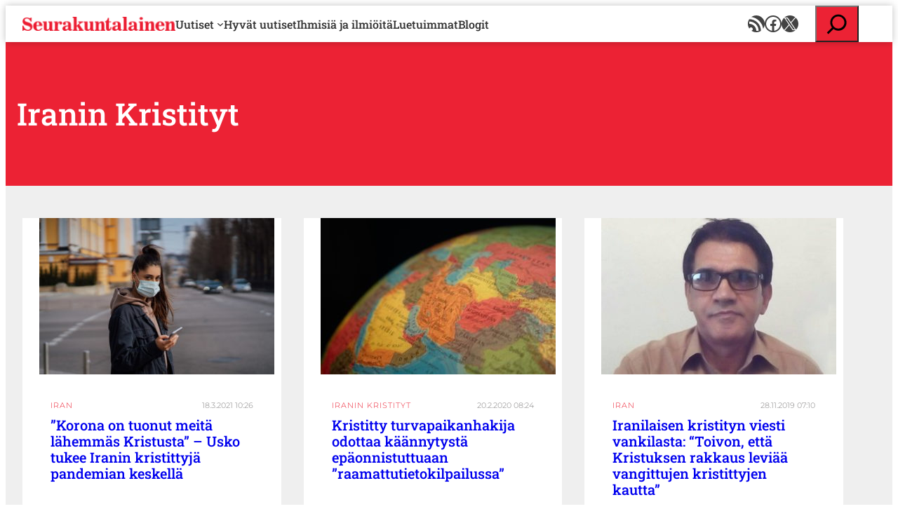

--- FILE ---
content_type: text/html; charset=UTF-8
request_url: https://www.seurakuntalainen.fi/avainsanat/iranin-kristityt/
body_size: 22810
content:
<!DOCTYPE html>
<html lang="fi">
<head>
	<meta charset="UTF-8" />
	    <!-- cookiebot script start -->
    <script id="Cookiebot" src="https://consent.cookiebot.com/uc.js"
            data-culture="fi" data-cbid="c63dcd5f-259e-4890-a234-9741c0a63c19"
            data-blockingmode="auto" type="text/javascript"></script>
    <!-- cookiebot script end -->
	<meta name="viewport" content="width=device-width, initial-scale=1" />
<meta name='robots' content='index, follow, max-image-preview:large, max-snippet:-1, max-video-preview:-1' />
	<style>img:is([sizes="auto" i], [sizes^="auto," i]) { contain-intrinsic-size: 3000px 1500px }</style>
	
	<!-- This site is optimized with the Yoast SEO plugin v24.9 - https://yoast.com/wordpress/plugins/seo/ -->
	<link rel="canonical" href="https://www.seurakuntalainen.fi/avainsanat/iranin-kristityt/" />
	<meta property="og:locale" content="fi_FI" />
	<meta property="og:type" content="article" />
	<meta property="og:title" content="Uutiset aiheesta Iranin kristityt - Seurakuntalainen" />
	<meta property="og:url" content="https://www.seurakuntalainen.fi/avainsanat/iranin-kristityt/" />
	<meta property="og:site_name" content="Seurakuntalainen" />
	<meta name="twitter:card" content="summary_large_image" />
	<meta name="twitter:site" content="@srklainen" />
	<script type="application/ld+json" class="yoast-schema-graph">{"@context":"https://schema.org","@graph":[{"@type":"CollectionPage","@id":"https://www.seurakuntalainen.fi/avainsanat/iranin-kristityt/","url":"https://www.seurakuntalainen.fi/avainsanat/iranin-kristityt/","name":"Uutiset aiheesta Iranin kristityt - Seurakuntalainen","isPartOf":{"@id":"https://www.seurakuntalainen.fi/#website"},"primaryImageOfPage":{"@id":"https://www.seurakuntalainen.fi/avainsanat/iranin-kristityt/#primaryimage"},"image":{"@id":"https://www.seurakuntalainen.fi/avainsanat/iranin-kristityt/#primaryimage"},"thumbnailUrl":"https://www.seurakuntalainen.fi/wp-content/uploads/2021/03/girl-protective-mask-using-smartphone-outdoors-covid-19-world-coronavirus-pandemic.jpg","breadcrumb":{"@id":"https://www.seurakuntalainen.fi/avainsanat/iranin-kristityt/#breadcrumb"},"inLanguage":"fi"},{"@type":"ImageObject","inLanguage":"fi","@id":"https://www.seurakuntalainen.fi/avainsanat/iranin-kristityt/#primaryimage","url":"https://www.seurakuntalainen.fi/wp-content/uploads/2021/03/girl-protective-mask-using-smartphone-outdoors-covid-19-world-coronavirus-pandemic.jpg","contentUrl":"https://www.seurakuntalainen.fi/wp-content/uploads/2021/03/girl-protective-mask-using-smartphone-outdoors-covid-19-world-coronavirus-pandemic.jpg","width":705,"height":470,"caption":"SAT-7 Pars -kanavan ohjelmat ovat tuoneet lohtua koronan keskellä eläville uskoville mm. Iranissa. Ohjelmia voi seurata myös älypuhelimen kautta. Kuvituskuva."},{"@type":"BreadcrumbList","@id":"https://www.seurakuntalainen.fi/avainsanat/iranin-kristityt/#breadcrumb","itemListElement":[{"@type":"ListItem","position":1,"name":"Seurakuntalainen","item":"https://www.seurakuntalainen.fi/"},{"@type":"ListItem","position":2,"name":"Iranin kristityt"}]},{"@type":"WebSite","@id":"https://www.seurakuntalainen.fi/#website","url":"https://www.seurakuntalainen.fi/","name":"Seurakuntalainen","description":"Uskottavia Uutisia","publisher":{"@id":"https://www.seurakuntalainen.fi/#organization"},"potentialAction":[{"@type":"SearchAction","target":{"@type":"EntryPoint","urlTemplate":"https://www.seurakuntalainen.fi/?s={search_term_string}"},"query-input":{"@type":"PropertyValueSpecification","valueRequired":true,"valueName":"search_term_string"}}],"inLanguage":"fi"},{"@type":"Organization","@id":"https://www.seurakuntalainen.fi/#organization","name":"Seurakuntalainen","url":"https://www.seurakuntalainen.fi/","logo":{"@type":"ImageObject","inLanguage":"fi","@id":"https://www.seurakuntalainen.fi/#/schema/logo/image/","url":"https://www.seurakuntalainen.fi/wp-content/uploads/2015/06/srkl_logo_ilmanslogania.png","contentUrl":"https://www.seurakuntalainen.fi/wp-content/uploads/2015/06/srkl_logo_ilmanslogania.png","width":1024,"height":1024,"caption":"Seurakuntalainen"},"image":{"@id":"https://www.seurakuntalainen.fi/#/schema/logo/image/"},"sameAs":["https://www.facebook.com/seurakuntalainen","https://x.com/srklainen","https://www.youtube.com/channel/UCMoghUjlzrOIsXPgbUljKtg"]}]}</script>
	<!-- / Yoast SEO plugin. -->


<title>Uutiset aiheesta Iranin kristityt - Seurakuntalainen</title>
<link rel='dns-prefetch' href='//apis.google.com' />
		<!-- This site uses the Google Analytics by MonsterInsights plugin v9.11.1 - Using Analytics tracking - https://www.monsterinsights.com/ -->
							<script src="//www.googletagmanager.com/gtag/js?id=G-WGEXV1EZLV"  data-cfasync="false" data-wpfc-render="false" async></script>
			<script data-cfasync="false" data-wpfc-render="false">
				var mi_version = '9.11.1';
				var mi_track_user = true;
				var mi_no_track_reason = '';
								var MonsterInsightsDefaultLocations = {"page_location":"https:\/\/www.seurakuntalainen.fi\/avainsanat\/iranin-kristityt\/"};
								if ( typeof MonsterInsightsPrivacyGuardFilter === 'function' ) {
					var MonsterInsightsLocations = (typeof MonsterInsightsExcludeQuery === 'object') ? MonsterInsightsPrivacyGuardFilter( MonsterInsightsExcludeQuery ) : MonsterInsightsPrivacyGuardFilter( MonsterInsightsDefaultLocations );
				} else {
					var MonsterInsightsLocations = (typeof MonsterInsightsExcludeQuery === 'object') ? MonsterInsightsExcludeQuery : MonsterInsightsDefaultLocations;
				}

								var disableStrs = [
										'ga-disable-G-WGEXV1EZLV',
									];

				/* Function to detect opted out users */
				function __gtagTrackerIsOptedOut() {
					for (var index = 0; index < disableStrs.length; index++) {
						if (document.cookie.indexOf(disableStrs[index] + '=true') > -1) {
							return true;
						}
					}

					return false;
				}

				/* Disable tracking if the opt-out cookie exists. */
				if (__gtagTrackerIsOptedOut()) {
					for (var index = 0; index < disableStrs.length; index++) {
						window[disableStrs[index]] = true;
					}
				}

				/* Opt-out function */
				function __gtagTrackerOptout() {
					for (var index = 0; index < disableStrs.length; index++) {
						document.cookie = disableStrs[index] + '=true; expires=Thu, 31 Dec 2099 23:59:59 UTC; path=/';
						window[disableStrs[index]] = true;
					}
				}

				if ('undefined' === typeof gaOptout) {
					function gaOptout() {
						__gtagTrackerOptout();
					}
				}
								window.dataLayer = window.dataLayer || [];

				window.MonsterInsightsDualTracker = {
					helpers: {},
					trackers: {},
				};
				if (mi_track_user) {
					function __gtagDataLayer() {
						dataLayer.push(arguments);
					}

					function __gtagTracker(type, name, parameters) {
						if (!parameters) {
							parameters = {};
						}

						if (parameters.send_to) {
							__gtagDataLayer.apply(null, arguments);
							return;
						}

						if (type === 'event') {
														parameters.send_to = monsterinsights_frontend.v4_id;
							var hookName = name;
							if (typeof parameters['event_category'] !== 'undefined') {
								hookName = parameters['event_category'] + ':' + name;
							}

							if (typeof MonsterInsightsDualTracker.trackers[hookName] !== 'undefined') {
								MonsterInsightsDualTracker.trackers[hookName](parameters);
							} else {
								__gtagDataLayer('event', name, parameters);
							}
							
						} else {
							__gtagDataLayer.apply(null, arguments);
						}
					}

					__gtagTracker('js', new Date());
					__gtagTracker('set', {
						'developer_id.dZGIzZG': true,
											});
					if ( MonsterInsightsLocations.page_location ) {
						__gtagTracker('set', MonsterInsightsLocations);
					}
										__gtagTracker('config', 'G-WGEXV1EZLV', {"forceSSL":"true"} );
										window.gtag = __gtagTracker;										(function () {
						/* https://developers.google.com/analytics/devguides/collection/analyticsjs/ */
						/* ga and __gaTracker compatibility shim. */
						var noopfn = function () {
							return null;
						};
						var newtracker = function () {
							return new Tracker();
						};
						var Tracker = function () {
							return null;
						};
						var p = Tracker.prototype;
						p.get = noopfn;
						p.set = noopfn;
						p.send = function () {
							var args = Array.prototype.slice.call(arguments);
							args.unshift('send');
							__gaTracker.apply(null, args);
						};
						var __gaTracker = function () {
							var len = arguments.length;
							if (len === 0) {
								return;
							}
							var f = arguments[len - 1];
							if (typeof f !== 'object' || f === null || typeof f.hitCallback !== 'function') {
								if ('send' === arguments[0]) {
									var hitConverted, hitObject = false, action;
									if ('event' === arguments[1]) {
										if ('undefined' !== typeof arguments[3]) {
											hitObject = {
												'eventAction': arguments[3],
												'eventCategory': arguments[2],
												'eventLabel': arguments[4],
												'value': arguments[5] ? arguments[5] : 1,
											}
										}
									}
									if ('pageview' === arguments[1]) {
										if ('undefined' !== typeof arguments[2]) {
											hitObject = {
												'eventAction': 'page_view',
												'page_path': arguments[2],
											}
										}
									}
									if (typeof arguments[2] === 'object') {
										hitObject = arguments[2];
									}
									if (typeof arguments[5] === 'object') {
										Object.assign(hitObject, arguments[5]);
									}
									if ('undefined' !== typeof arguments[1].hitType) {
										hitObject = arguments[1];
										if ('pageview' === hitObject.hitType) {
											hitObject.eventAction = 'page_view';
										}
									}
									if (hitObject) {
										action = 'timing' === arguments[1].hitType ? 'timing_complete' : hitObject.eventAction;
										hitConverted = mapArgs(hitObject);
										__gtagTracker('event', action, hitConverted);
									}
								}
								return;
							}

							function mapArgs(args) {
								var arg, hit = {};
								var gaMap = {
									'eventCategory': 'event_category',
									'eventAction': 'event_action',
									'eventLabel': 'event_label',
									'eventValue': 'event_value',
									'nonInteraction': 'non_interaction',
									'timingCategory': 'event_category',
									'timingVar': 'name',
									'timingValue': 'value',
									'timingLabel': 'event_label',
									'page': 'page_path',
									'location': 'page_location',
									'title': 'page_title',
									'referrer' : 'page_referrer',
								};
								for (arg in args) {
																		if (!(!args.hasOwnProperty(arg) || !gaMap.hasOwnProperty(arg))) {
										hit[gaMap[arg]] = args[arg];
									} else {
										hit[arg] = args[arg];
									}
								}
								return hit;
							}

							try {
								f.hitCallback();
							} catch (ex) {
							}
						};
						__gaTracker.create = newtracker;
						__gaTracker.getByName = newtracker;
						__gaTracker.getAll = function () {
							return [];
						};
						__gaTracker.remove = noopfn;
						__gaTracker.loaded = true;
						window['__gaTracker'] = __gaTracker;
					})();
									} else {
										console.log("");
					(function () {
						function __gtagTracker() {
							return null;
						}

						window['__gtagTracker'] = __gtagTracker;
						window['gtag'] = __gtagTracker;
					})();
									}
			</script>
							<!-- / Google Analytics by MonsterInsights -->
		<style id='wp-block-site-logo-inline-css'>
.wp-block-site-logo{box-sizing:border-box;line-height:0}.wp-block-site-logo a{display:inline-block;line-height:0}.wp-block-site-logo.is-default-size img{height:auto;width:120px}.wp-block-site-logo img{height:auto;max-width:100%}.wp-block-site-logo a,.wp-block-site-logo img{border-radius:inherit}.wp-block-site-logo.aligncenter{margin-left:auto;margin-right:auto;text-align:center}:root :where(.wp-block-site-logo.is-style-rounded){border-radius:9999px}
</style>
<style id='wp-block-navigation-link-inline-css'>
.wp-block-navigation .wp-block-navigation-item__label{overflow-wrap:break-word}.wp-block-navigation .wp-block-navigation-item__description{display:none}.link-ui-tools{border-top:1px solid #f0f0f0;padding:8px}.link-ui-block-inserter{padding-top:8px}.link-ui-block-inserter__back{margin-left:8px;text-transform:uppercase}
</style>
<link rel='stylesheet' id='wp-block-social-links-css' href='https://www.seurakuntalainen.fi/wp-includes/blocks/social-links/style.min.css?ver=8d19380193d4b10dc2a09e6f05d8d757' media='all' />
<link rel='stylesheet' id='wp-block-navigation-css' href='https://www.seurakuntalainen.fi/wp-includes/blocks/navigation/style.min.css?ver=8d19380193d4b10dc2a09e6f05d8d757' media='all' />
<style id='wp-block-group-inline-css'>
.wp-block-group{box-sizing:border-box}:where(.wp-block-group.wp-block-group-is-layout-constrained){position:relative}
</style>
<style id='wp-block-search-inline-css'>
.wp-block-search__button{margin-left:10px;word-break:normal}.wp-block-search__button.has-icon{line-height:0}.wp-block-search__button svg{height:1.25em;min-height:24px;min-width:24px;width:1.25em;fill:currentColor;vertical-align:text-bottom}:where(.wp-block-search__button){border:1px solid #ccc;padding:6px 10px}.wp-block-search__inside-wrapper{display:flex;flex:auto;flex-wrap:nowrap;max-width:100%}.wp-block-search__label{width:100%}.wp-block-search__input{appearance:none;border:1px solid #949494;flex-grow:1;margin-left:0;margin-right:0;min-width:3rem;padding:8px;text-decoration:unset!important}.wp-block-search.wp-block-search__button-only .wp-block-search__button{box-sizing:border-box;display:flex;flex-shrink:0;justify-content:center;margin-left:0;max-width:100%}.wp-block-search.wp-block-search__button-only .wp-block-search__inside-wrapper{min-width:0!important;transition-property:width}.wp-block-search.wp-block-search__button-only .wp-block-search__input{flex-basis:100%;transition-duration:.3s}.wp-block-search.wp-block-search__button-only.wp-block-search__searchfield-hidden,.wp-block-search.wp-block-search__button-only.wp-block-search__searchfield-hidden .wp-block-search__inside-wrapper{overflow:hidden}.wp-block-search.wp-block-search__button-only.wp-block-search__searchfield-hidden .wp-block-search__input{border-left-width:0!important;border-right-width:0!important;flex-basis:0;flex-grow:0;margin:0;min-width:0!important;padding-left:0!important;padding-right:0!important;width:0!important}:where(.wp-block-search__input){font-family:inherit;font-size:inherit;font-style:inherit;font-weight:inherit;letter-spacing:inherit;line-height:inherit;text-transform:inherit}:where(.wp-block-search__button-inside .wp-block-search__inside-wrapper){border:1px solid #949494;box-sizing:border-box;padding:4px}:where(.wp-block-search__button-inside .wp-block-search__inside-wrapper) .wp-block-search__input{border:none;border-radius:0;padding:0 4px}:where(.wp-block-search__button-inside .wp-block-search__inside-wrapper) .wp-block-search__input:focus{outline:none}:where(.wp-block-search__button-inside .wp-block-search__inside-wrapper) :where(.wp-block-search__button){padding:4px 8px}.wp-block-search.aligncenter .wp-block-search__inside-wrapper{margin:auto}.wp-block[data-align=right] .wp-block-search.wp-block-search__button-only .wp-block-search__inside-wrapper{float:right}
</style>
<style id='wp-block-query-title-inline-css'>
.wp-block-query-title{box-sizing:border-box}
</style>
<style id='wp-block-post-featured-image-inline-css'>
.wp-block-post-featured-image{margin-left:0;margin-right:0}.wp-block-post-featured-image a{display:block;height:100%}.wp-block-post-featured-image :where(img){box-sizing:border-box;height:auto;max-width:100%;vertical-align:bottom;width:100%}.wp-block-post-featured-image.alignfull img,.wp-block-post-featured-image.alignwide img{width:100%}.wp-block-post-featured-image .wp-block-post-featured-image__overlay.has-background-dim{background-color:#000;inset:0;position:absolute}.wp-block-post-featured-image{position:relative}.wp-block-post-featured-image .wp-block-post-featured-image__overlay.has-background-gradient{background-color:initial}.wp-block-post-featured-image .wp-block-post-featured-image__overlay.has-background-dim-0{opacity:0}.wp-block-post-featured-image .wp-block-post-featured-image__overlay.has-background-dim-10{opacity:.1}.wp-block-post-featured-image .wp-block-post-featured-image__overlay.has-background-dim-20{opacity:.2}.wp-block-post-featured-image .wp-block-post-featured-image__overlay.has-background-dim-30{opacity:.3}.wp-block-post-featured-image .wp-block-post-featured-image__overlay.has-background-dim-40{opacity:.4}.wp-block-post-featured-image .wp-block-post-featured-image__overlay.has-background-dim-50{opacity:.5}.wp-block-post-featured-image .wp-block-post-featured-image__overlay.has-background-dim-60{opacity:.6}.wp-block-post-featured-image .wp-block-post-featured-image__overlay.has-background-dim-70{opacity:.7}.wp-block-post-featured-image .wp-block-post-featured-image__overlay.has-background-dim-80{opacity:.8}.wp-block-post-featured-image .wp-block-post-featured-image__overlay.has-background-dim-90{opacity:.9}.wp-block-post-featured-image .wp-block-post-featured-image__overlay.has-background-dim-100{opacity:1}.wp-block-post-featured-image:where(.alignleft,.alignright){width:100%}
</style>
<style id='wp-block-button-inline-css'>
.wp-block-button__link{align-content:center;box-sizing:border-box;cursor:pointer;display:inline-block;height:100%;text-align:center;word-break:break-word}.wp-block-button__link.aligncenter{text-align:center}.wp-block-button__link.alignright{text-align:right}:where(.wp-block-button__link){border-radius:9999px;box-shadow:none;padding:calc(.667em + 2px) calc(1.333em + 2px);text-decoration:none}.wp-block-button[style*=text-decoration] .wp-block-button__link{text-decoration:inherit}.wp-block-buttons>.wp-block-button.has-custom-width{max-width:none}.wp-block-buttons>.wp-block-button.has-custom-width .wp-block-button__link{width:100%}.wp-block-buttons>.wp-block-button.has-custom-font-size .wp-block-button__link{font-size:inherit}.wp-block-buttons>.wp-block-button.wp-block-button__width-25{width:calc(25% - var(--wp--style--block-gap, .5em)*.75)}.wp-block-buttons>.wp-block-button.wp-block-button__width-50{width:calc(50% - var(--wp--style--block-gap, .5em)*.5)}.wp-block-buttons>.wp-block-button.wp-block-button__width-75{width:calc(75% - var(--wp--style--block-gap, .5em)*.25)}.wp-block-buttons>.wp-block-button.wp-block-button__width-100{flex-basis:100%;width:100%}.wp-block-buttons.is-vertical>.wp-block-button.wp-block-button__width-25{width:25%}.wp-block-buttons.is-vertical>.wp-block-button.wp-block-button__width-50{width:50%}.wp-block-buttons.is-vertical>.wp-block-button.wp-block-button__width-75{width:75%}.wp-block-button.is-style-squared,.wp-block-button__link.wp-block-button.is-style-squared{border-radius:0}.wp-block-button.no-border-radius,.wp-block-button__link.no-border-radius{border-radius:0!important}:root :where(.wp-block-button .wp-block-button__link.is-style-outline),:root :where(.wp-block-button.is-style-outline>.wp-block-button__link){border:2px solid;padding:.667em 1.333em}:root :where(.wp-block-button .wp-block-button__link.is-style-outline:not(.has-text-color)),:root :where(.wp-block-button.is-style-outline>.wp-block-button__link:not(.has-text-color)){color:currentColor}:root :where(.wp-block-button .wp-block-button__link.is-style-outline:not(.has-background)),:root :where(.wp-block-button.is-style-outline>.wp-block-button__link:not(.has-background)){background-color:initial;background-image:none}

		.wp-block-button.is-style-text-button .wp-block-button__link {
			background-color: transparent;
            color: var(--wp--preset--color--accent);
            font-weight:inherit;
            text-align: left;
			border:none;
			padding:0;
		}
		.wp-block-button.is-style-text-button .wp-block-button__link:hover, .wp-block-button.is-style-text-button .wp-block-button__link:focus {
            text-decoration: underline!important;
		}
		
</style>
<style id='wp-block-buttons-inline-css'>
.wp-block-buttons{box-sizing:border-box}.wp-block-buttons.is-vertical{flex-direction:column}.wp-block-buttons.is-vertical>.wp-block-button:last-child{margin-bottom:0}.wp-block-buttons>.wp-block-button{display:inline-block;margin:0}.wp-block-buttons.is-content-justification-left{justify-content:flex-start}.wp-block-buttons.is-content-justification-left.is-vertical{align-items:flex-start}.wp-block-buttons.is-content-justification-center{justify-content:center}.wp-block-buttons.is-content-justification-center.is-vertical{align-items:center}.wp-block-buttons.is-content-justification-right{justify-content:flex-end}.wp-block-buttons.is-content-justification-right.is-vertical{align-items:flex-end}.wp-block-buttons.is-content-justification-space-between{justify-content:space-between}.wp-block-buttons.aligncenter{text-align:center}.wp-block-buttons:not(.is-content-justification-space-between,.is-content-justification-right,.is-content-justification-left,.is-content-justification-center) .wp-block-button.aligncenter{margin-left:auto;margin-right:auto;width:100%}.wp-block-buttons[style*=text-decoration] .wp-block-button,.wp-block-buttons[style*=text-decoration] .wp-block-button__link{text-decoration:inherit}.wp-block-buttons.has-custom-font-size .wp-block-button__link{font-size:inherit}.wp-block-buttons .wp-block-button__link{width:100%}.wp-block-button.aligncenter{text-align:center}
</style>
<style id='wp-block-post-date-inline-css'>
.wp-block-post-date{box-sizing:border-box}
</style>
<style id='wp-block-post-title-inline-css'>
.wp-block-post-title{box-sizing:border-box;word-break:break-word}.wp-block-post-title :where(a){display:inline-block;font-family:inherit;font-size:inherit;font-style:inherit;font-weight:inherit;letter-spacing:inherit;line-height:inherit;text-decoration:inherit}
</style>
<style id='wp-block-post-template-inline-css'>
.wp-block-post-template{box-sizing:border-box;list-style:none;margin-bottom:0;margin-top:0;max-width:100%;padding:0}.wp-block-post-template.is-flex-container{display:flex;flex-direction:row;flex-wrap:wrap;gap:1.25em}.wp-block-post-template.is-flex-container>li{margin:0;width:100%}@media (min-width:600px){.wp-block-post-template.is-flex-container.is-flex-container.columns-2>li{width:calc(50% - .625em)}.wp-block-post-template.is-flex-container.is-flex-container.columns-3>li{width:calc(33.33333% - .83333em)}.wp-block-post-template.is-flex-container.is-flex-container.columns-4>li{width:calc(25% - .9375em)}.wp-block-post-template.is-flex-container.is-flex-container.columns-5>li{width:calc(20% - 1em)}.wp-block-post-template.is-flex-container.is-flex-container.columns-6>li{width:calc(16.66667% - 1.04167em)}}@media (max-width:600px){.wp-block-post-template-is-layout-grid.wp-block-post-template-is-layout-grid.wp-block-post-template-is-layout-grid.wp-block-post-template-is-layout-grid{grid-template-columns:1fr}}.wp-block-post-template-is-layout-constrained>li>.alignright,.wp-block-post-template-is-layout-flow>li>.alignright{float:right;margin-inline-end:0;margin-inline-start:2em}.wp-block-post-template-is-layout-constrained>li>.alignleft,.wp-block-post-template-is-layout-flow>li>.alignleft{float:left;margin-inline-end:2em;margin-inline-start:0}.wp-block-post-template-is-layout-constrained>li>.aligncenter,.wp-block-post-template-is-layout-flow>li>.aligncenter{margin-inline-end:auto;margin-inline-start:auto}
</style>
<style id='wp-block-paragraph-inline-css'>
.is-small-text{font-size:.875em}.is-regular-text{font-size:1em}.is-large-text{font-size:2.25em}.is-larger-text{font-size:3em}.has-drop-cap:not(:focus):first-letter{float:left;font-size:8.4em;font-style:normal;font-weight:100;line-height:.68;margin:.05em .1em 0 0;text-transform:uppercase}body.rtl .has-drop-cap:not(:focus):first-letter{float:none;margin-left:.1em}p.has-drop-cap.has-background{overflow:hidden}:root :where(p.has-background){padding:1.25em 2.375em}:where(p.has-text-color:not(.has-link-color)) a{color:inherit}p.has-text-align-left[style*="writing-mode:vertical-lr"],p.has-text-align-right[style*="writing-mode:vertical-rl"]{rotate:180deg}
</style>
<style id='wp-block-query-pagination-inline-css'>
.wp-block-query-pagination.is-content-justification-space-between>.wp-block-query-pagination-next:last-of-type{margin-inline-start:auto}.wp-block-query-pagination.is-content-justification-space-between>.wp-block-query-pagination-previous:first-child{margin-inline-end:auto}.wp-block-query-pagination .wp-block-query-pagination-previous-arrow{display:inline-block;margin-right:1ch}.wp-block-query-pagination .wp-block-query-pagination-previous-arrow:not(.is-arrow-chevron){transform:scaleX(1)}.wp-block-query-pagination .wp-block-query-pagination-next-arrow{display:inline-block;margin-left:1ch}.wp-block-query-pagination .wp-block-query-pagination-next-arrow:not(.is-arrow-chevron){transform:scaleX(1)}.wp-block-query-pagination.aligncenter{justify-content:center}
</style>
<style id='wp-block-columns-inline-css'>
.wp-block-columns{align-items:normal!important;box-sizing:border-box;display:flex;flex-wrap:wrap!important}@media (min-width:782px){.wp-block-columns{flex-wrap:nowrap!important}}.wp-block-columns.are-vertically-aligned-top{align-items:flex-start}.wp-block-columns.are-vertically-aligned-center{align-items:center}.wp-block-columns.are-vertically-aligned-bottom{align-items:flex-end}@media (max-width:781px){.wp-block-columns:not(.is-not-stacked-on-mobile)>.wp-block-column{flex-basis:100%!important}}@media (min-width:782px){.wp-block-columns:not(.is-not-stacked-on-mobile)>.wp-block-column{flex-basis:0;flex-grow:1}.wp-block-columns:not(.is-not-stacked-on-mobile)>.wp-block-column[style*=flex-basis]{flex-grow:0}}.wp-block-columns.is-not-stacked-on-mobile{flex-wrap:nowrap!important}.wp-block-columns.is-not-stacked-on-mobile>.wp-block-column{flex-basis:0;flex-grow:1}.wp-block-columns.is-not-stacked-on-mobile>.wp-block-column[style*=flex-basis]{flex-grow:0}:where(.wp-block-columns){margin-bottom:1.75em}:where(.wp-block-columns.has-background){padding:1.25em 2.375em}.wp-block-column{flex-grow:1;min-width:0;overflow-wrap:break-word;word-break:break-word}.wp-block-column.is-vertically-aligned-top{align-self:flex-start}.wp-block-column.is-vertically-aligned-center{align-self:center}.wp-block-column.is-vertically-aligned-bottom{align-self:flex-end}.wp-block-column.is-vertically-aligned-stretch{align-self:stretch}.wp-block-column.is-vertically-aligned-bottom,.wp-block-column.is-vertically-aligned-center,.wp-block-column.is-vertically-aligned-top{width:100%}
</style>
<style id='wp-block-heading-inline-css'>
h1.has-background,h2.has-background,h3.has-background,h4.has-background,h5.has-background,h6.has-background{padding:1.25em 2.375em}h1.has-text-align-left[style*=writing-mode]:where([style*=vertical-lr]),h1.has-text-align-right[style*=writing-mode]:where([style*=vertical-rl]),h2.has-text-align-left[style*=writing-mode]:where([style*=vertical-lr]),h2.has-text-align-right[style*=writing-mode]:where([style*=vertical-rl]),h3.has-text-align-left[style*=writing-mode]:where([style*=vertical-lr]),h3.has-text-align-right[style*=writing-mode]:where([style*=vertical-rl]),h4.has-text-align-left[style*=writing-mode]:where([style*=vertical-lr]),h4.has-text-align-right[style*=writing-mode]:where([style*=vertical-rl]),h5.has-text-align-left[style*=writing-mode]:where([style*=vertical-lr]),h5.has-text-align-right[style*=writing-mode]:where([style*=vertical-rl]),h6.has-text-align-left[style*=writing-mode]:where([style*=vertical-lr]),h6.has-text-align-right[style*=writing-mode]:where([style*=vertical-rl]){rotate:180deg}
</style>
<link rel='stylesheet' id='wp-block-image-css' href='https://www.seurakuntalainen.fi/wp-includes/blocks/image/style.min.css?ver=8d19380193d4b10dc2a09e6f05d8d757' media='all' />
<style id='wp-block-library-inline-css'>
:root{--wp-admin-theme-color:#007cba;--wp-admin-theme-color--rgb:0,124,186;--wp-admin-theme-color-darker-10:#006ba1;--wp-admin-theme-color-darker-10--rgb:0,107,161;--wp-admin-theme-color-darker-20:#005a87;--wp-admin-theme-color-darker-20--rgb:0,90,135;--wp-admin-border-width-focus:2px;--wp-block-synced-color:#7a00df;--wp-block-synced-color--rgb:122,0,223;--wp-bound-block-color:var(--wp-block-synced-color)}@media (min-resolution:192dpi){:root{--wp-admin-border-width-focus:1.5px}}.wp-element-button{cursor:pointer}:root{--wp--preset--font-size--normal:16px;--wp--preset--font-size--huge:42px}:root .has-very-light-gray-background-color{background-color:#eee}:root .has-very-dark-gray-background-color{background-color:#313131}:root .has-very-light-gray-color{color:#eee}:root .has-very-dark-gray-color{color:#313131}:root .has-vivid-green-cyan-to-vivid-cyan-blue-gradient-background{background:linear-gradient(135deg,#00d084,#0693e3)}:root .has-purple-crush-gradient-background{background:linear-gradient(135deg,#34e2e4,#4721fb 50%,#ab1dfe)}:root .has-hazy-dawn-gradient-background{background:linear-gradient(135deg,#faaca8,#dad0ec)}:root .has-subdued-olive-gradient-background{background:linear-gradient(135deg,#fafae1,#67a671)}:root .has-atomic-cream-gradient-background{background:linear-gradient(135deg,#fdd79a,#004a59)}:root .has-nightshade-gradient-background{background:linear-gradient(135deg,#330968,#31cdcf)}:root .has-midnight-gradient-background{background:linear-gradient(135deg,#020381,#2874fc)}.has-regular-font-size{font-size:1em}.has-larger-font-size{font-size:2.625em}.has-normal-font-size{font-size:var(--wp--preset--font-size--normal)}.has-huge-font-size{font-size:var(--wp--preset--font-size--huge)}.has-text-align-center{text-align:center}.has-text-align-left{text-align:left}.has-text-align-right{text-align:right}#end-resizable-editor-section{display:none}.aligncenter{clear:both}.items-justified-left{justify-content:flex-start}.items-justified-center{justify-content:center}.items-justified-right{justify-content:flex-end}.items-justified-space-between{justify-content:space-between}.screen-reader-text{border:0;clip-path:inset(50%);height:1px;margin:-1px;overflow:hidden;padding:0;position:absolute;width:1px;word-wrap:normal!important}.screen-reader-text:focus{background-color:#ddd;clip-path:none;color:#444;display:block;font-size:1em;height:auto;left:5px;line-height:normal;padding:15px 23px 14px;text-decoration:none;top:5px;width:auto;z-index:100000}html :where(.has-border-color){border-style:solid}html :where([style*=border-top-color]){border-top-style:solid}html :where([style*=border-right-color]){border-right-style:solid}html :where([style*=border-bottom-color]){border-bottom-style:solid}html :where([style*=border-left-color]){border-left-style:solid}html :where([style*=border-width]){border-style:solid}html :where([style*=border-top-width]){border-top-style:solid}html :where([style*=border-right-width]){border-right-style:solid}html :where([style*=border-bottom-width]){border-bottom-style:solid}html :where([style*=border-left-width]){border-left-style:solid}html :where(img[class*=wp-image-]){height:auto;max-width:100%}:where(figure){margin:0 0 1em}html :where(.is-position-sticky){--wp-admin--admin-bar--position-offset:var(--wp-admin--admin-bar--height,0px)}@media screen and (max-width:600px){html :where(.is-position-sticky){--wp-admin--admin-bar--position-offset:0px}}
</style>
<style id='global-styles-inline-css'>
:root{--wp--preset--aspect-ratio--square: 1;--wp--preset--aspect-ratio--4-3: 4/3;--wp--preset--aspect-ratio--3-4: 3/4;--wp--preset--aspect-ratio--3-2: 3/2;--wp--preset--aspect-ratio--2-3: 2/3;--wp--preset--aspect-ratio--16-9: 16/9;--wp--preset--aspect-ratio--9-16: 9/16;--wp--preset--color--black: #000000;--wp--preset--color--cyan-bluish-gray: #abb8c3;--wp--preset--color--white: #ffffff;--wp--preset--color--pale-pink: #f78da7;--wp--preset--color--vivid-red: #cf2e2e;--wp--preset--color--luminous-vivid-orange: #ff6900;--wp--preset--color--luminous-vivid-amber: #fcb900;--wp--preset--color--light-green-cyan: #7bdcb5;--wp--preset--color--vivid-green-cyan: #00d084;--wp--preset--color--pale-cyan-blue: #8ed1fc;--wp--preset--color--vivid-cyan-blue: #0693e3;--wp--preset--color--vivid-purple: #9b51e0;--wp--preset--color--base: #ffffff;--wp--preset--color--base-2: #f0f0f0;--wp--preset--color--base-3: #e0e0e0;--wp--preset--color--base-4: #b3b3b3;--wp--preset--color--base-5: #808080;--wp--preset--color--base-6: #595959;--wp--preset--color--base-7: #333333;--wp--preset--color--base-8: #9b9b9b;--wp--preset--color--base-9: #a5a4a4;--wp--preset--color--base-10: #bababa;--wp--preset--color--contrast: #000;--wp--preset--color--contrast-2: #656565;--wp--preset--color--contrast-3: #3e3e3e;--wp--preset--color--contrast-4: #434343;--wp--preset--color--accent: #ec2234;--wp--preset--color--accent-2: #ed3d4a;--wp--preset--color--accent-3: #d6323e;--wp--preset--color--accent-4: #D9534F;--wp--preset--color--accent-5: #871720;--wp--preset--color--accent-6: #c44143;--wp--preset--gradient--vivid-cyan-blue-to-vivid-purple: linear-gradient(135deg,rgba(6,147,227,1) 0%,rgb(155,81,224) 100%);--wp--preset--gradient--light-green-cyan-to-vivid-green-cyan: linear-gradient(135deg,rgb(122,220,180) 0%,rgb(0,208,130) 100%);--wp--preset--gradient--luminous-vivid-amber-to-luminous-vivid-orange: linear-gradient(135deg,rgba(252,185,0,1) 0%,rgba(255,105,0,1) 100%);--wp--preset--gradient--luminous-vivid-orange-to-vivid-red: linear-gradient(135deg,rgba(255,105,0,1) 0%,rgb(207,46,46) 100%);--wp--preset--gradient--very-light-gray-to-cyan-bluish-gray: linear-gradient(135deg,rgb(238,238,238) 0%,rgb(169,184,195) 100%);--wp--preset--gradient--cool-to-warm-spectrum: linear-gradient(135deg,rgb(74,234,220) 0%,rgb(151,120,209) 20%,rgb(207,42,186) 40%,rgb(238,44,130) 60%,rgb(251,105,98) 80%,rgb(254,248,76) 100%);--wp--preset--gradient--blush-light-purple: linear-gradient(135deg,rgb(255,206,236) 0%,rgb(152,150,240) 100%);--wp--preset--gradient--blush-bordeaux: linear-gradient(135deg,rgb(254,205,165) 0%,rgb(254,45,45) 50%,rgb(107,0,62) 100%);--wp--preset--gradient--luminous-dusk: linear-gradient(135deg,rgb(255,203,112) 0%,rgb(199,81,192) 50%,rgb(65,88,208) 100%);--wp--preset--gradient--pale-ocean: linear-gradient(135deg,rgb(255,245,203) 0%,rgb(182,227,212) 50%,rgb(51,167,181) 100%);--wp--preset--gradient--electric-grass: linear-gradient(135deg,rgb(202,248,128) 0%,rgb(113,206,126) 100%);--wp--preset--gradient--midnight: linear-gradient(135deg,rgb(2,3,129) 0%,rgb(40,116,252) 100%);--wp--preset--font-size--small: 0.875rem;--wp--preset--font-size--medium: clamp(1.1rem, 3vw, 1.25rem);--wp--preset--font-size--large: clamp(1rem, 1rem + ((1vw - 0.2rem) * 0.471), 1.25rem);--wp--preset--font-size--x-large: clamp(1.125rem, 1.125rem + ((1vw - 0.2rem) * 0.706), 1.5rem);--wp--preset--font-size--x-small: 0.6875rem;--wp--preset--font-size--normal: clamp(0.875rem, 0.875rem + ((1vw - 0.2rem) * 0.235), 1rem);--wp--preset--font-size--lead: clamp(0.875rem, 0.875rem + ((1vw - 0.2rem) * 0.354), 1.063rem);--wp--preset--font-size--2-x-large: clamp(1.25rem, 1.25rem + ((1vw - 0.2rem) * 0.941), 1.75rem);--wp--preset--font-size--3-x-large: clamp(1.375rem, 1.375rem + ((1vw - 0.2rem) * 1.176), 2rem);--wp--preset--font-size--4-x-large: clamp(1.5rem, 1.5rem + ((1vw - 0.2rem) * 1.412), 2.25rem);--wp--preset--font-size--5-x-large: clamp(1.875rem, 1.875rem + ((1vw - 0.2rem) * 1.647), 2.75rem);--wp--preset--font-size--6-x-large: clamp(3rem, 3rem + ((1vw - 0.2rem) * 0.941), 3.5rem);--wp--preset--font-size--7-x-large: clamp(3.5rem, 3.5rem + ((1vw - 0.2rem) * 1.882), 4.5rem);--wp--preset--font-family--body: Roboto Slab, serif;--wp--preset--font-family--heading: Montserrat, sans-serif;--wp--preset--spacing--20: 0.5rem;--wp--preset--spacing--30: 0.67rem;--wp--preset--spacing--40: 1rem;--wp--preset--spacing--50: 1.5rem;--wp--preset--spacing--60: 2.25rem;--wp--preset--spacing--70: 3.38rem;--wp--preset--spacing--80: clamp( 2rem, 5vw, 5.06rem );--wp--preset--spacing--55: 2rem;--wp--preset--shadow--natural: 0 0 10px rgba(0, 0, 0, .25);;--wp--preset--shadow--deep: 12px 12px 50px rgba(0, 0, 0, 0.4);--wp--preset--shadow--sharp: 6px 6px 0px rgba(0, 0, 0, 0.2);--wp--preset--shadow--outlined: 6px 6px 0px -3px rgba(255, 255, 255, 1), 6px 6px rgba(0, 0, 0, 1);--wp--preset--shadow--crisp: 6px 6px 0px rgba(0, 0, 0, 1);--wp--custom--typography--line-height--medium: 1.4;--wp--custom--typography--line-height--normal: 1.6;--wp--custom--typography--line-height--small: 1.2;--wp--custom--typography--line-height--tiny: 1.15;}:root { --wp--style--global--content-size: 800px;--wp--style--global--wide-size: 1170px; }:where(body) { margin: 0; }.wp-site-blocks { padding-top: var(--wp--style--root--padding-top); padding-bottom: var(--wp--style--root--padding-bottom); }.has-global-padding { padding-right: var(--wp--style--root--padding-right); padding-left: var(--wp--style--root--padding-left); }.has-global-padding > .alignfull { margin-right: calc(var(--wp--style--root--padding-right) * -1); margin-left: calc(var(--wp--style--root--padding-left) * -1); }.has-global-padding :where(:not(.alignfull.is-layout-flow) > .has-global-padding:not(.wp-block-block, .alignfull)) { padding-right: 0; padding-left: 0; }.has-global-padding :where(:not(.alignfull.is-layout-flow) > .has-global-padding:not(.wp-block-block, .alignfull)) > .alignfull { margin-left: 0; margin-right: 0; }.wp-site-blocks > .alignleft { float: left; margin-right: 2em; }.wp-site-blocks > .alignright { float: right; margin-left: 2em; }.wp-site-blocks > .aligncenter { justify-content: center; margin-left: auto; margin-right: auto; }:where(.wp-site-blocks) > * { margin-block-start: 1.5rem; margin-block-end: 0; }:where(.wp-site-blocks) > :first-child { margin-block-start: 0; }:where(.wp-site-blocks) > :last-child { margin-block-end: 0; }:root { --wp--style--block-gap: 1.5rem; }:root :where(.is-layout-flow) > :first-child{margin-block-start: 0;}:root :where(.is-layout-flow) > :last-child{margin-block-end: 0;}:root :where(.is-layout-flow) > *{margin-block-start: 1.5rem;margin-block-end: 0;}:root :where(.is-layout-constrained) > :first-child{margin-block-start: 0;}:root :where(.is-layout-constrained) > :last-child{margin-block-end: 0;}:root :where(.is-layout-constrained) > *{margin-block-start: 1.5rem;margin-block-end: 0;}:root :where(.is-layout-flex){gap: 1.5rem;}:root :where(.is-layout-grid){gap: 1.5rem;}.is-layout-flow > .alignleft{float: left;margin-inline-start: 0;margin-inline-end: 2em;}.is-layout-flow > .alignright{float: right;margin-inline-start: 2em;margin-inline-end: 0;}.is-layout-flow > .aligncenter{margin-left: auto !important;margin-right: auto !important;}.is-layout-constrained > .alignleft{float: left;margin-inline-start: 0;margin-inline-end: 2em;}.is-layout-constrained > .alignright{float: right;margin-inline-start: 2em;margin-inline-end: 0;}.is-layout-constrained > .aligncenter{margin-left: auto !important;margin-right: auto !important;}.is-layout-constrained > :where(:not(.alignleft):not(.alignright):not(.alignfull)){max-width: var(--wp--style--global--content-size);margin-left: auto !important;margin-right: auto !important;}.is-layout-constrained > .alignwide{max-width: var(--wp--style--global--wide-size);}body .is-layout-flex{display: flex;}.is-layout-flex{flex-wrap: wrap;align-items: center;}.is-layout-flex > :is(*, div){margin: 0;}body .is-layout-grid{display: grid;}.is-layout-grid > :is(*, div){margin: 0;}body{background-color: var(--wp--preset--color--base);color: var(--wp--preset--color--contrast-4);font-family: var(--wp--preset--font-family--body);font-size: var(--wp--preset--font-size--small);font-weight: 400;line-height: var(--wp--custom--typography--line-height--normal);--wp--style--root--padding-top: 0px;--wp--style--root--padding-right: 1.5rem;--wp--style--root--padding-bottom: 0px;--wp--style--root--padding-left: 1.5rem;}a:where(:not(.wp-element-button)){color: var(--wp--preset--color--accent);text-decoration: underline;}:root :where(a:where(:not(.wp-element-button))){transition: color .35s ease, background .35s ease;}h1, h2, h3, h4, h5, h6{font-family: var(--wp--preset--font-family--body);font-weight: 700;}h1{font-size: var(--wp--preset--font-size--4-x-large);font-weight: 500;line-height: var(--wp--custom--typography--line-height--tiny);}h2{font-size: var(--wp--preset--font-size--3-x-large);font-weight: 500;line-height: var(--wp--custom--typography--line-height--small);}h3{font-size: var(--wp--preset--font-size--large);font-weight: 500;line-height: var(--wp--custom--typography--line-height--tiny);}h4{font-weight: 500;line-height: var(--wp--custom--typography--line-height--tiny);}h5{font-weight: 500;line-height: var(--wp--custom--typography--line-height--normal);}h6{font-weight: 500;line-height: var(--wp--custom--typography--line-height--normal);}:root :where(.wp-element-button, .wp-block-button__link){background-color: var(--wp--preset--color--accent);border-width: 0;color: var(--wp--preset--color--base);font-family: inherit;font-size: inherit;line-height: inherit;padding: calc(0.667em + 2px) calc(1.333em + 2px);text-decoration: none;}:root :where(.wp-element-button, .wp-block-button__link){text-decoration: none!important;}.has-black-color{color: var(--wp--preset--color--black) !important;}.has-cyan-bluish-gray-color{color: var(--wp--preset--color--cyan-bluish-gray) !important;}.has-white-color{color: var(--wp--preset--color--white) !important;}.has-pale-pink-color{color: var(--wp--preset--color--pale-pink) !important;}.has-vivid-red-color{color: var(--wp--preset--color--vivid-red) !important;}.has-luminous-vivid-orange-color{color: var(--wp--preset--color--luminous-vivid-orange) !important;}.has-luminous-vivid-amber-color{color: var(--wp--preset--color--luminous-vivid-amber) !important;}.has-light-green-cyan-color{color: var(--wp--preset--color--light-green-cyan) !important;}.has-vivid-green-cyan-color{color: var(--wp--preset--color--vivid-green-cyan) !important;}.has-pale-cyan-blue-color{color: var(--wp--preset--color--pale-cyan-blue) !important;}.has-vivid-cyan-blue-color{color: var(--wp--preset--color--vivid-cyan-blue) !important;}.has-vivid-purple-color{color: var(--wp--preset--color--vivid-purple) !important;}.has-base-color{color: var(--wp--preset--color--base) !important;}.has-base-2-color{color: var(--wp--preset--color--base-2) !important;}.has-base-3-color{color: var(--wp--preset--color--base-3) !important;}.has-base-4-color{color: var(--wp--preset--color--base-4) !important;}.has-base-5-color{color: var(--wp--preset--color--base-5) !important;}.has-base-6-color{color: var(--wp--preset--color--base-6) !important;}.has-base-7-color{color: var(--wp--preset--color--base-7) !important;}.has-base-8-color{color: var(--wp--preset--color--base-8) !important;}.has-base-9-color{color: var(--wp--preset--color--base-9) !important;}.has-base-10-color{color: var(--wp--preset--color--base-10) !important;}.has-contrast-color{color: var(--wp--preset--color--contrast) !important;}.has-contrast-2-color{color: var(--wp--preset--color--contrast-2) !important;}.has-contrast-3-color{color: var(--wp--preset--color--contrast-3) !important;}.has-contrast-4-color{color: var(--wp--preset--color--contrast-4) !important;}.has-accent-color{color: var(--wp--preset--color--accent) !important;}.has-accent-2-color{color: var(--wp--preset--color--accent-2) !important;}.has-accent-3-color{color: var(--wp--preset--color--accent-3) !important;}.has-accent-4-color{color: var(--wp--preset--color--accent-4) !important;}.has-accent-5-color{color: var(--wp--preset--color--accent-5) !important;}.has-accent-6-color{color: var(--wp--preset--color--accent-6) !important;}.has-black-background-color{background-color: var(--wp--preset--color--black) !important;}.has-cyan-bluish-gray-background-color{background-color: var(--wp--preset--color--cyan-bluish-gray) !important;}.has-white-background-color{background-color: var(--wp--preset--color--white) !important;}.has-pale-pink-background-color{background-color: var(--wp--preset--color--pale-pink) !important;}.has-vivid-red-background-color{background-color: var(--wp--preset--color--vivid-red) !important;}.has-luminous-vivid-orange-background-color{background-color: var(--wp--preset--color--luminous-vivid-orange) !important;}.has-luminous-vivid-amber-background-color{background-color: var(--wp--preset--color--luminous-vivid-amber) !important;}.has-light-green-cyan-background-color{background-color: var(--wp--preset--color--light-green-cyan) !important;}.has-vivid-green-cyan-background-color{background-color: var(--wp--preset--color--vivid-green-cyan) !important;}.has-pale-cyan-blue-background-color{background-color: var(--wp--preset--color--pale-cyan-blue) !important;}.has-vivid-cyan-blue-background-color{background-color: var(--wp--preset--color--vivid-cyan-blue) !important;}.has-vivid-purple-background-color{background-color: var(--wp--preset--color--vivid-purple) !important;}.has-base-background-color{background-color: var(--wp--preset--color--base) !important;}.has-base-2-background-color{background-color: var(--wp--preset--color--base-2) !important;}.has-base-3-background-color{background-color: var(--wp--preset--color--base-3) !important;}.has-base-4-background-color{background-color: var(--wp--preset--color--base-4) !important;}.has-base-5-background-color{background-color: var(--wp--preset--color--base-5) !important;}.has-base-6-background-color{background-color: var(--wp--preset--color--base-6) !important;}.has-base-7-background-color{background-color: var(--wp--preset--color--base-7) !important;}.has-base-8-background-color{background-color: var(--wp--preset--color--base-8) !important;}.has-base-9-background-color{background-color: var(--wp--preset--color--base-9) !important;}.has-base-10-background-color{background-color: var(--wp--preset--color--base-10) !important;}.has-contrast-background-color{background-color: var(--wp--preset--color--contrast) !important;}.has-contrast-2-background-color{background-color: var(--wp--preset--color--contrast-2) !important;}.has-contrast-3-background-color{background-color: var(--wp--preset--color--contrast-3) !important;}.has-contrast-4-background-color{background-color: var(--wp--preset--color--contrast-4) !important;}.has-accent-background-color{background-color: var(--wp--preset--color--accent) !important;}.has-accent-2-background-color{background-color: var(--wp--preset--color--accent-2) !important;}.has-accent-3-background-color{background-color: var(--wp--preset--color--accent-3) !important;}.has-accent-4-background-color{background-color: var(--wp--preset--color--accent-4) !important;}.has-accent-5-background-color{background-color: var(--wp--preset--color--accent-5) !important;}.has-accent-6-background-color{background-color: var(--wp--preset--color--accent-6) !important;}.has-black-border-color{border-color: var(--wp--preset--color--black) !important;}.has-cyan-bluish-gray-border-color{border-color: var(--wp--preset--color--cyan-bluish-gray) !important;}.has-white-border-color{border-color: var(--wp--preset--color--white) !important;}.has-pale-pink-border-color{border-color: var(--wp--preset--color--pale-pink) !important;}.has-vivid-red-border-color{border-color: var(--wp--preset--color--vivid-red) !important;}.has-luminous-vivid-orange-border-color{border-color: var(--wp--preset--color--luminous-vivid-orange) !important;}.has-luminous-vivid-amber-border-color{border-color: var(--wp--preset--color--luminous-vivid-amber) !important;}.has-light-green-cyan-border-color{border-color: var(--wp--preset--color--light-green-cyan) !important;}.has-vivid-green-cyan-border-color{border-color: var(--wp--preset--color--vivid-green-cyan) !important;}.has-pale-cyan-blue-border-color{border-color: var(--wp--preset--color--pale-cyan-blue) !important;}.has-vivid-cyan-blue-border-color{border-color: var(--wp--preset--color--vivid-cyan-blue) !important;}.has-vivid-purple-border-color{border-color: var(--wp--preset--color--vivid-purple) !important;}.has-base-border-color{border-color: var(--wp--preset--color--base) !important;}.has-base-2-border-color{border-color: var(--wp--preset--color--base-2) !important;}.has-base-3-border-color{border-color: var(--wp--preset--color--base-3) !important;}.has-base-4-border-color{border-color: var(--wp--preset--color--base-4) !important;}.has-base-5-border-color{border-color: var(--wp--preset--color--base-5) !important;}.has-base-6-border-color{border-color: var(--wp--preset--color--base-6) !important;}.has-base-7-border-color{border-color: var(--wp--preset--color--base-7) !important;}.has-base-8-border-color{border-color: var(--wp--preset--color--base-8) !important;}.has-base-9-border-color{border-color: var(--wp--preset--color--base-9) !important;}.has-base-10-border-color{border-color: var(--wp--preset--color--base-10) !important;}.has-contrast-border-color{border-color: var(--wp--preset--color--contrast) !important;}.has-contrast-2-border-color{border-color: var(--wp--preset--color--contrast-2) !important;}.has-contrast-3-border-color{border-color: var(--wp--preset--color--contrast-3) !important;}.has-contrast-4-border-color{border-color: var(--wp--preset--color--contrast-4) !important;}.has-accent-border-color{border-color: var(--wp--preset--color--accent) !important;}.has-accent-2-border-color{border-color: var(--wp--preset--color--accent-2) !important;}.has-accent-3-border-color{border-color: var(--wp--preset--color--accent-3) !important;}.has-accent-4-border-color{border-color: var(--wp--preset--color--accent-4) !important;}.has-accent-5-border-color{border-color: var(--wp--preset--color--accent-5) !important;}.has-accent-6-border-color{border-color: var(--wp--preset--color--accent-6) !important;}.has-vivid-cyan-blue-to-vivid-purple-gradient-background{background: var(--wp--preset--gradient--vivid-cyan-blue-to-vivid-purple) !important;}.has-light-green-cyan-to-vivid-green-cyan-gradient-background{background: var(--wp--preset--gradient--light-green-cyan-to-vivid-green-cyan) !important;}.has-luminous-vivid-amber-to-luminous-vivid-orange-gradient-background{background: var(--wp--preset--gradient--luminous-vivid-amber-to-luminous-vivid-orange) !important;}.has-luminous-vivid-orange-to-vivid-red-gradient-background{background: var(--wp--preset--gradient--luminous-vivid-orange-to-vivid-red) !important;}.has-very-light-gray-to-cyan-bluish-gray-gradient-background{background: var(--wp--preset--gradient--very-light-gray-to-cyan-bluish-gray) !important;}.has-cool-to-warm-spectrum-gradient-background{background: var(--wp--preset--gradient--cool-to-warm-spectrum) !important;}.has-blush-light-purple-gradient-background{background: var(--wp--preset--gradient--blush-light-purple) !important;}.has-blush-bordeaux-gradient-background{background: var(--wp--preset--gradient--blush-bordeaux) !important;}.has-luminous-dusk-gradient-background{background: var(--wp--preset--gradient--luminous-dusk) !important;}.has-pale-ocean-gradient-background{background: var(--wp--preset--gradient--pale-ocean) !important;}.has-electric-grass-gradient-background{background: var(--wp--preset--gradient--electric-grass) !important;}.has-midnight-gradient-background{background: var(--wp--preset--gradient--midnight) !important;}.has-small-font-size{font-size: var(--wp--preset--font-size--small) !important;}.has-medium-font-size{font-size: var(--wp--preset--font-size--medium) !important;}.has-large-font-size{font-size: var(--wp--preset--font-size--large) !important;}.has-x-large-font-size{font-size: var(--wp--preset--font-size--x-large) !important;}.has-x-small-font-size{font-size: var(--wp--preset--font-size--x-small) !important;}.has-normal-font-size{font-size: var(--wp--preset--font-size--normal) !important;}.has-lead-font-size{font-size: var(--wp--preset--font-size--lead) !important;}.has-2-x-large-font-size{font-size: var(--wp--preset--font-size--2-x-large) !important;}.has-3-x-large-font-size{font-size: var(--wp--preset--font-size--3-x-large) !important;}.has-4-x-large-font-size{font-size: var(--wp--preset--font-size--4-x-large) !important;}.has-5-x-large-font-size{font-size: var(--wp--preset--font-size--5-x-large) !important;}.has-6-x-large-font-size{font-size: var(--wp--preset--font-size--6-x-large) !important;}.has-7-x-large-font-size{font-size: var(--wp--preset--font-size--7-x-large) !important;}.has-body-font-family{font-family: var(--wp--preset--font-family--body) !important;}.has-heading-font-family{font-family: var(--wp--preset--font-family--heading) !important;}
:root :where(.wp-block-button .wp-block-button__link){border-radius: 0;border-color: var(--wp--preset--color--accent);border-width: 1px;border-style: solid;color: var(--wp--preset--color--base);font-size: var(--wp--preset--font-size--medium);}:root :where(.wp-block-button .wp-block-button__link){transition: color 0.35s ease, background-color 0.35s ease;}
:root :where(.wp-block-image .wp-element-caption,.wp-block-image  .wp-block-audio figcaption,.wp-block-image  .wp-block-embed figcaption,.wp-block-image  .wp-block-gallery figcaption,.wp-block-image  .wp-block-image figcaption,.wp-block-image  .wp-block-table figcaption,.wp-block-image  .wp-block-video figcaption){color: var(--wp--preset--color--base-6);font-family: var(--wp--preset--font-family--heading);font-size: 12px;font-weight: 400;margin-top: 0;margin-right: 0;margin-bottom: 0;margin-left: 0;padding-top: 10px;padding-right: 0;padding-bottom: 0;padding-left: 0;}
</style>
<style id='core-block-supports-inline-css'>
.wp-container-core-social-links-is-layout-d2a588c8{flex-wrap:nowrap;gap:0.5em var(--wp--preset--spacing--20);justify-content:flex-start;}.wp-container-content-9cfa9a5a{flex-grow:1;}.wp-container-core-navigation-is-layout-2088cc44{flex-wrap:nowrap;gap:var(--wp--preset--spacing--40);justify-content:flex-start;}.wp-container-core-group-is-layout-c0dd7891{flex-wrap:nowrap;justify-content:space-between;align-items:center;}.wp-container-core-group-is-layout-17124a9a{flex-wrap:nowrap;justify-content:flex-end;}.wp-container-core-group-is-layout-703bee88 > :where(:not(.alignleft):not(.alignright):not(.alignfull)){max-width:1400px;margin-left:auto !important;margin-right:auto !important;}.wp-container-core-group-is-layout-703bee88 > .alignwide{max-width:1400px;}.wp-container-core-group-is-layout-703bee88 .alignfull{max-width:none;}.wp-container-3{top:calc(0px + var(--wp-admin--admin-bar--position-offset, 0px));position:sticky;z-index:10;}.wp-elements-ada5530597d67e835f209b5068c0f98f a:where(:not(.wp-element-button)){color:var(--wp--preset--color--base);}.wp-container-core-group-is-layout-c816cdf9 > .alignfull{margin-right:calc(var(--wp--preset--spacing--40) * -1);margin-left:calc(var(--wp--preset--spacing--40) * -1);}.wp-elements-0efc3380bbaab0b30c9eded2be0afdbc a:where(:not(.wp-element-button)){color:#a5a4a4;}.wp-container-core-group-is-layout-9dedeb33{gap:0;justify-content:space-between;}.wp-elements-3a129f236d6d1bf5ee52efa4ef9f9c39 a:where(:not(.wp-element-button)){color:var(--wp--preset--color--base-7);}.wp-elements-3a129f236d6d1bf5ee52efa4ef9f9c39 a:where(:not(.wp-element-button)):hover{color:var(--wp--preset--color--accent);}.wp-container-core-group-is-layout-64900576 > .alignfull{margin-right:calc(var(--wp--preset--spacing--40) * -1);margin-left:calc(var(--wp--preset--spacing--40) * -1);}.wp-container-core-group-is-layout-64900576 > *{margin-block-start:0;margin-block-end:0;}.wp-container-core-group-is-layout-64900576 > * + *{margin-block-start:var(--wp--preset--spacing--20);margin-block-end:0;}.wp-container-core-post-template-is-layout-af4fe563{grid-template-columns:repeat(auto-fill, minmax(min(18rem, 100%), 1fr));container-type:inline-size;gap:var(--wp--preset--spacing--55);}.wp-container-core-columns-is-layout-6e308e55{flex-wrap:nowrap;}.wp-elements-6518f35cd8c7d59b018cfb9e3ddba391 a:where(:not(.wp-element-button)){color:var(--wp--preset--color--base);}.wp-container-core-group-is-layout-d72d210b{gap:var(--wp--preset--spacing--50);justify-content:space-between;}.wp-container-core-group-is-layout-a3e26b84 > :where(:not(.alignleft):not(.alignright):not(.alignfull)){max-width:1170px;margin-left:auto !important;margin-right:auto !important;}.wp-container-core-group-is-layout-a3e26b84 > .alignwide{max-width:1170px;}.wp-container-core-group-is-layout-a3e26b84 .alignfull{max-width:none;}.wp-container-core-group-is-layout-a3e26b84 > .alignfull{margin-right:calc(var(--wp--preset--spacing--40) * -1);margin-left:calc(var(--wp--preset--spacing--40) * -1);}.wp-container-core-navigation-is-layout-4b827052{gap:0;flex-direction:column;align-items:flex-start;}.wp-container-core-group-is-layout-ce155fab{flex-direction:column;align-items:center;}.wp-container-core-columns-is-layout-685eb54b{flex-wrap:nowrap;}.wp-container-core-group-is-layout-a87e2162 > :where(:not(.alignleft):not(.alignright):not(.alignfull)){max-width:1170px;margin-left:auto !important;margin-right:auto !important;}.wp-container-core-group-is-layout-a87e2162 > .alignwide{max-width:1170px;}.wp-container-core-group-is-layout-a87e2162 .alignfull{max-width:none;}.wp-container-core-group-is-layout-a87e2162 > .alignfull{margin-right:calc(var(--wp--preset--spacing--40) * -1);margin-left:calc(var(--wp--preset--spacing--40) * -1);}.wp-container-core-group-is-layout-a87e2162 > *{margin-block-start:0;margin-block-end:0;}.wp-container-core-group-is-layout-a87e2162 > * + *{margin-block-start:0;margin-block-end:0;}.wp-container-core-post-template-is-layout-ce17329b{grid-template-columns:repeat(auto-fill, minmax(min(7rem, 100%), 1fr));container-type:inline-size;}.wp-container-core-group-is-layout-40e33648 > :where(:not(.alignleft):not(.alignright):not(.alignfull)){max-width:1170px;margin-left:auto !important;margin-right:auto !important;}.wp-container-core-group-is-layout-40e33648 > .alignwide{max-width:1170px;}.wp-container-core-group-is-layout-40e33648 .alignfull{max-width:none;}.wp-container-core-group-is-layout-40e33648 > .alignfull{margin-right:calc(var(--wp--preset--spacing--40) * -1);margin-left:calc(var(--wp--preset--spacing--40) * -1);}.wp-container-core-group-is-layout-ce64583b{flex-wrap:nowrap;gap:var(--wp--preset--spacing--20);justify-content:center;align-items:center;}.wp-container-core-group-is-layout-74335060 > :where(:not(.alignleft):not(.alignright):not(.alignfull)){max-width:1170px;margin-left:auto !important;margin-right:auto !important;}.wp-container-core-group-is-layout-74335060 > .alignwide{max-width:1170px;}.wp-container-core-group-is-layout-74335060 .alignfull{max-width:none;}.wp-container-core-group-is-layout-7db9d80f > .alignfull{margin-right:calc(0px * -1);margin-left:calc(0px * -1);}
</style>
<style id='wp-block-template-skip-link-inline-css'>

		.skip-link.screen-reader-text {
			border: 0;
			clip-path: inset(50%);
			height: 1px;
			margin: -1px;
			overflow: hidden;
			padding: 0;
			position: absolute !important;
			width: 1px;
			word-wrap: normal !important;
		}

		.skip-link.screen-reader-text:focus {
			background-color: #eee;
			clip-path: none;
			color: #444;
			display: block;
			font-size: 1em;
			height: auto;
			left: 5px;
			line-height: normal;
			padding: 15px 23px 14px;
			text-decoration: none;
			top: 5px;
			width: auto;
			z-index: 100000;
		}
</style>
<link rel='stylesheet' id='valu-gutenberg-enhancements.css-css' href='https://www.seurakuntalainen.fi/wp-content/plugins/valu-gutenberg-enhancements/build/style-index.css?ver=ffdea65f227baae34d050849e3fa44d1' media='all' />
<link rel='stylesheet' id='gutenbrain-screen-css' href='https://www.seurakuntalainen.fi/wp-content/themes/seurakuntalainen-2024/build/css/screen.css?ver=e92f400c38c58718ddad4193a639a247' media='all' />
<script src="https://www.seurakuntalainen.fi/wp-content/plugins/google-analytics-premium/assets/js/frontend-gtag.js?ver=a4e33ce839773fb809dcdf9fbe7756c7" id="monsterinsights-frontend-script-js" async data-wp-strategy="async"></script>
<script data-cfasync="false" data-wpfc-render="false" id='monsterinsights-frontend-script-js-extra'>var monsterinsights_frontend = {"js_events_tracking":"true","download_extensions":"doc,pdf,ppt,zip,xls,docx,pptx,xlsx","inbound_paths":"[]","home_url":"https:\/\/www.seurakuntalainen.fi","hash_tracking":"false","v4_id":"G-WGEXV1EZLV"};</script>
<script type='application/json' id='valu-search'>{"showInSearch":false,"contentSelector":"","contentNoHighlightSelector":"","cleanupSelector":"","title":"Avainsana: <span>Iranin kristityt<\/span>","created":"2021-03-18T10:26:59+02:00","modified":"2021-03-18T10:27:00+02:00","tags":["wordpress","domain\/www.seurakuntalainen.fi\/wordpress","wp_post_type\/post","domain\/www.seurakuntalainen.fi\/wp_post_type\/post","wp_blog_name\/seurakuntalainen","domain\/www.seurakuntalainen.fi\/wp_blog_name\/seurakuntalainen","public","domain\/www.seurakuntalainen.fi\/wp_taxonomy\/category\/ulkomaat","wp_taxonomy\/category\/ulkomaat","domain\/www.seurakuntalainen.fi\/wp_taxonomy\/category\/usko","wp_taxonomy\/category\/usko","domain\/www.seurakuntalainen.fi\/wp_taxonomy\/category\/uutiset","wp_taxonomy\/category\/uutiset","domain\/www.seurakuntalainen.fi\/wp_taxonomy\/post_tag\/iran","wp_taxonomy\/post_tag\/iran","domain\/www.seurakuntalainen.fi\/wp_taxonomy\/post_tag\/iranin-kristityt","wp_taxonomy\/post_tag\/iranin-kristityt","domain\/www.seurakuntalainen.fi\/wp_taxonomy\/post_tag\/korona","wp_taxonomy\/post_tag\/korona","domain\/www.seurakuntalainen.fi\/wp_taxonomy\/post_tag\/koronapandemia","wp_taxonomy\/post_tag\/koronapandemia","domain\/www.seurakuntalainen.fi\/wp_taxonomy\/post_tag\/sat-7","wp_taxonomy\/post_tag\/sat-7","domain\/www.seurakuntalainen.fi\/wp_taxonomy\/post_tag\/televisio","wp_taxonomy\/post_tag\/televisio"],"superwords":[],"customFields":{"date":[],"keyword":[],"number":[]},"language":"fi"}</script><link rel="shortcut icon" href="https://www.seurakuntalainen.fi/wp-content/themes/seurakuntalainen-2024/resources/images/favicon.ico" />		<!-- Facebook Pixel Code -->
		<script type="text/plain" data-cookieconsent="marketing">
			!function(f,b,e,v,n,t,s)
			{if(f.fbq)return;n=f.fbq=function(){n.callMethod?
			n.callMethod.apply(n,arguments):n.queue.push(arguments)};
			if(!f._fbq)f._fbq=n;n.push=n;n.loaded=!0;n.version='2.0';
			n.queue=[];t=b.createElement(e);t.async=!0;
			t.src=v;s=b.getElementsByTagName(e)[0];
			s.parentNode.insertBefore(t,s)}(window,document,'script',
			'https://connect.facebook.net/en_US/fbevents.js');
			fbq('init', '1023472434514505');
			fbq('track', 'PageView');
		</script>
		<!-- End Facebook Pixel Code -->
		<script type="importmap" id="wp-importmap">
{"imports":{"@wordpress\/interactivity":"https:\/\/www.seurakuntalainen.fi\/wp-includes\/js\/dist\/script-modules\/interactivity\/index.min.js?ver=55aebb6e0a16726baffb"}}
</script>
<script type="module" src="https://www.seurakuntalainen.fi/wp-includes/js/dist/script-modules/block-library/navigation/view.min.js?ver=61572d447d60c0aa5240" id="@wordpress/block-library/navigation/view-js-module" data-cookieconsent="ignore"></script>
<script type="module" src="https://www.seurakuntalainen.fi/wp-includes/js/dist/script-modules/block-library/search/view.min.js?ver=208bf143e4074549fa89" id="@wordpress/block-library/search/view-js-module"></script>
<link rel="modulepreload" href="https://www.seurakuntalainen.fi/wp-includes/js/dist/script-modules/interactivity/index.min.js?ver=55aebb6e0a16726baffb" id="@wordpress/interactivity-js-modulepreload"><link rel="icon" href="https://www.seurakuntalainen.fi/wp-content/uploads/2015/06/cropped-srkl_logo_ilmanslogania-32x32.png" sizes="32x32" />
<link rel="icon" href="https://www.seurakuntalainen.fi/wp-content/uploads/2015/06/cropped-srkl_logo_ilmanslogania-192x192.png" sizes="192x192" />
<link rel="apple-touch-icon" href="https://www.seurakuntalainen.fi/wp-content/uploads/2015/06/cropped-srkl_logo_ilmanslogania-180x180.png" />
<meta name="msapplication-TileImage" content="https://www.seurakuntalainen.fi/wp-content/uploads/2015/06/cropped-srkl_logo_ilmanslogania-270x270.png" />
</head>

<body class="archive tag tag-iranin-kristityt tag-3596 wp-custom-logo wp-embed-responsive wp-theme-seurakuntalainen-2024 sidebar-primary">

<div class="wp-site-blocks">
<div class="wp-block-group has-base-background-color has-background is-layout-flow wp-block-group-is-layout-flow wp-container-3 is-position-sticky">
    <header class="wp-block-template-part">
<div class="wp-block-group has-global-padding is-layout-constrained wp-container-core-group-is-layout-703bee88 wp-block-group-is-layout-constrained" style="box-shadow:var(--wp--preset--shadow--natural)">
<div class="wp-block-group alignwide is-content-justification-right is-nowrap is-layout-flex wp-container-core-group-is-layout-17124a9a wp-block-group-is-layout-flex"><div class="is-style-default wp-block-site-logo"><a href="https://www.seurakuntalainen.fi/" class="custom-logo-link" rel="home"><img width="218" height="20" src="https://www.seurakuntalainen.fi/wp-content/uploads/2025/04/seurakuntalainen_logo.png" class="custom-logo" alt="Seurakuntalainen" decoding="async" srcset="https://www.seurakuntalainen.fi/wp-content/uploads/2025/04/seurakuntalainen_logo.png 207w, https://www.seurakuntalainen.fi/wp-content/uploads/2025/04/seurakuntalainen_logo-100x9.png 100w" sizes="(max-width: 218px) 100vw, 218px" /></a></div>


<div class="wp-block-group wp-container-content-9cfa9a5a is-content-justification-space-between is-nowrap is-layout-flex wp-container-core-group-is-layout-c0dd7891 wp-block-group-is-layout-flex"><nav style="color: #313131; font-style:normal;font-weight:500;" class="has-text-color has-normal-font-size is-responsive items-justified-left no-wrap valu-primary-navigation wp-block-navigation has-body-font-family wp-container-content-9cfa9a5a is-horizontal is-content-justification-left is-nowrap is-layout-flex wp-container-core-navigation-is-layout-2088cc44 wp-block-navigation-is-layout-flex" aria-label="Navigaatio" 
		 data-wp-interactive="core/navigation" data-wp-context='{"overlayOpenedBy":{"click":false,"hover":false,"focus":false},"type":"overlay","roleAttribute":"","ariaLabel":"Valikko"}'><button aria-haspopup="dialog" aria-label="Avaa valikko" class="wp-block-navigation__responsive-container-open" 
				data-wp-on-async--click="actions.openMenuOnClick"
				data-wp-on--keydown="actions.handleMenuKeydown"
			><svg width="24" height="24" xmlns="http://www.w3.org/2000/svg" viewBox="0 0 24 24"><path d="M5 5v1.5h14V5H5zm0 7.8h14v-1.5H5v1.5zM5 19h14v-1.5H5V19z" /></svg></button>
				<div class="wp-block-navigation__responsive-container"  id="modal-1" 
				data-wp-class--has-modal-open="state.isMenuOpen"
				data-wp-class--is-menu-open="state.isMenuOpen"
				data-wp-watch="callbacks.initMenu"
				data-wp-on--keydown="actions.handleMenuKeydown"
				data-wp-on-async--focusout="actions.handleMenuFocusout"
				tabindex="-1"
			>
					<div class="wp-block-navigation__responsive-close" tabindex="-1">
						<div class="wp-block-navigation__responsive-dialog" 
				data-wp-bind--aria-modal="state.ariaModal"
				data-wp-bind--aria-label="state.ariaLabel"
				data-wp-bind--role="state.roleAttribute"
			>
							<button aria-label="Sulje valikko" class="wp-block-navigation__responsive-container-close" 
				data-wp-on-async--click="actions.closeMenuOnClick"
			><svg xmlns="http://www.w3.org/2000/svg" viewBox="0 0 24 24" width="24" height="24" aria-hidden="true" focusable="false"><path d="m13.06 12 6.47-6.47-1.06-1.06L12 10.94 5.53 4.47 4.47 5.53 10.94 12l-6.47 6.47 1.06 1.06L12 13.06l6.47 6.47 1.06-1.06L13.06 12Z"></path></svg></button>
							<div class="wp-block-navigation__responsive-container-content" 
				data-wp-watch="callbacks.focusFirstElement"
			 id="modal-1-content">
								<ul style="color: #313131; font-style:normal;font-weight:500;" class="wp-block-navigation__container has-text-color has-normal-font-size is-responsive items-justified-left no-wrap valu-primary-navigation wp-block-navigation has-normal-font-size has-body-font-family"><li data-wp-context="{ &quot;submenuOpenedBy&quot;: { &quot;click&quot;: false, &quot;hover&quot;: false, &quot;focus&quot;: false }, &quot;type&quot;: &quot;submenu&quot;, &quot;modal&quot;: null }" data-wp-interactive="core/navigation" data-wp-on--focusout="actions.handleMenuFocusout" data-wp-on--keydown="actions.handleMenuKeydown" data-wp-watch="callbacks.initMenu" tabindex="-1" class="wp-block-navigation-item has-normal-font-size has-child open-on-click wp-block-navigation-submenu"><button data-wp-bind--aria-expanded="state.isMenuOpen" data-wp-on-async--click="actions.toggleMenuOnClick" aria-label="Uutiset alavalikko" class="wp-block-navigation-item__content wp-block-navigation-submenu__toggle" ><span class="wp-block-navigation-item__label">Uutiset</span></button><span class="wp-block-navigation__submenu-icon"><svg xmlns="http://www.w3.org/2000/svg" width="12" height="12" viewBox="0 0 12 12" fill="none" aria-hidden="true" focusable="false"><path d="M1.50002 4L6.00002 8L10.5 4" stroke-width="1.5"></path></svg></span><ul data-wp-on-async--focus="actions.openMenuOnFocus" class="wp-block-navigation__submenu-container wp-block-navigation-submenu"><li class="has-normal-font-size wp-block-navigation-item wp-block-navigation-link"><a class="wp-block-navigation-item__content"  href="https://www.seurakuntalainen.fi/aiheet/uutiset/elamantaito/"><span class="wp-block-navigation-item__label">Elämäntaito</span></a></li><li class="has-normal-font-size wp-block-navigation-item wp-block-navigation-link"><a class="wp-block-navigation-item__content"  href="https://www.seurakuntalainen.fi/aiheet/uutiset/kotimaa/"><span class="wp-block-navigation-item__label">Kotimaa</span></a></li><li class="has-normal-font-size wp-block-navigation-item wp-block-navigation-link"><a class="wp-block-navigation-item__content"  href="https://www.seurakuntalainen.fi/aiheet/uutiset/kulttuuri/"><span class="wp-block-navigation-item__label">Kulttuuri</span></a></li><li class="has-normal-font-size wp-block-navigation-item wp-block-navigation-link"><a class="wp-block-navigation-item__content"  href="https://www.seurakuntalainen.fi/aiheet/uutiset/tiede/"><span class="wp-block-navigation-item__label">Tiede</span></a></li><li class="has-normal-font-size wp-block-navigation-item wp-block-navigation-link"><a class="wp-block-navigation-item__content"  href="https://www.seurakuntalainen.fi/aiheet/uutiset/ulkomaat/"><span class="wp-block-navigation-item__label">Ulkomaat</span></a></li><li class="has-normal-font-size wp-block-navigation-item wp-block-navigation-link"><a class="wp-block-navigation-item__content"  href="https://www.seurakuntalainen.fi/aiheet/uutiset/usko/"><span class="wp-block-navigation-item__label">Usko</span></a></li></ul></li><li class="has-normal-font-size wp-block-navigation-item wp-block-navigation-link"><a class="wp-block-navigation-item__content"  href="https://www.seurakuntalainen.fi/aiheet/hyvat/"><span class="wp-block-navigation-item__label">Hyvät uutiset</span></a></li><li class="has-normal-font-size wp-block-navigation-item wp-block-navigation-link"><a class="wp-block-navigation-item__content"  href="https://www.seurakuntalainen.fi/aiheet/ihmisia-ja-ilmioita/"><span class="wp-block-navigation-item__label">Ihmisiä ja ilmiöitä</span></a></li><li class="has-normal-font-size wp-block-navigation-item wp-block-navigation-link"><a class="wp-block-navigation-item__content"  href="https://www.seurakuntalainen.fi/kohokohdat"><span class="wp-block-navigation-item__label">Luetuimmat</span></a></li><li class="has-normal-font-size wp-block-navigation-item wp-block-navigation-link"><a class="wp-block-navigation-item__content"  href="https://www.seurakuntalainen.fi/blogit/"><span class="wp-block-navigation-item__label">Blogit</span></a></li><li class="wp-block-navigation-item">
<ul class="wp-block-social-links has-icon-color has-icon-background-color is-style-default is-horizontal is-content-justification-left is-nowrap is-layout-flex wp-container-core-social-links-is-layout-d2a588c8 wp-block-social-links-is-layout-flex" style="border-style:none;border-width:0px;margin-right:0;margin-left:0"><li style="color: #ffffff; background-color: #434343; " class="wp-social-link wp-social-link-feed has-base-color has-contrast-4-background-color wp-block-social-link"><a rel="noopener nofollow" target="_blank" href="https://www.seurakuntalainen.fi/feed/" class="wp-block-social-link-anchor"><svg width="24" height="24" viewBox="0 0 24 24" version="1.1" xmlns="http://www.w3.org/2000/svg" aria-hidden="true" focusable="false"><path d="M2,8.667V12c5.515,0,10,4.485,10,10h3.333C15.333,14.637,9.363,8.667,2,8.667z M2,2v3.333 c9.19,0,16.667,7.477,16.667,16.667H22C22,10.955,13.045,2,2,2z M4.5,17C3.118,17,2,18.12,2,19.5S3.118,22,4.5,22S7,20.88,7,19.5 S5.882,17,4.5,17z"></path></svg><span class="wp-block-social-link-label screen-reader-text">RSS Feed</span></a></li>

<li style="color: #ffffff; background-color: #434343; " class="wp-social-link wp-social-link-facebook has-base-color has-contrast-4-background-color wp-block-social-link"><a rel="noopener nofollow" target="_blank" href="https://www.facebook.com/seurakuntalainen" class="wp-block-social-link-anchor"><svg width="24" height="24" viewBox="0 0 24 24" version="1.1" xmlns="http://www.w3.org/2000/svg" aria-hidden="true" focusable="false"><path d="M12 2C6.5 2 2 6.5 2 12c0 5 3.7 9.1 8.4 9.9v-7H7.9V12h2.5V9.8c0-2.5 1.5-3.9 3.8-3.9 1.1 0 2.2.2 2.2.2v2.5h-1.3c-1.2 0-1.6.8-1.6 1.6V12h2.8l-.4 2.9h-2.3v7C18.3 21.1 22 17 22 12c0-5.5-4.5-10-10-10z"></path></svg><span class="wp-block-social-link-label screen-reader-text">Facebook</span></a></li>

<li style="color: #ffffff; background-color: #434343; " class="wp-social-link wp-social-link-x has-base-color has-contrast-4-background-color wp-block-social-link"><a rel="noopener nofollow" target="_blank" href="https://twitter.com/srklainen" class="wp-block-social-link-anchor"><svg width="24" height="24" viewBox="0 0 24 24" version="1.1" xmlns="http://www.w3.org/2000/svg" aria-hidden="true" focusable="false"><path d="M13.982 10.622 20.54 3h-1.554l-5.693 6.618L8.745 3H3.5l6.876 10.007L3.5 21h1.554l6.012-6.989L15.868 21h5.245l-7.131-10.378Zm-2.128 2.474-.697-.997-5.543-7.93H8l4.474 6.4.697.996 5.815 8.318h-2.387l-4.745-6.787Z" /></svg><span class="wp-block-social-link-label screen-reader-text">X</span></a></li></ul>
</li></ul>
							</div>
						</div>
					</div>
				</div></nav></div>



<div class="wp-block-group has-global-padding is-layout-constrained wp-block-group-is-layout-constrained"><form role="search" method="get" action="https://www.seurakuntalainen.fi/" class="wp-block-search__button-only wp-block-search__searchfield-hidden wp-block-search__icon-button valu-primary-nav-search wp-block-search" 
		 data-wp-interactive="core/search"
		 data-wp-context='{"isSearchInputVisible":false,"inputId":"wp-block-search__input-2","ariaLabelExpanded":"L\u00e4het\u00e4 haku","ariaLabelCollapsed":"Laajenna hakukentt\u00e4"}'
		 data-wp-class--wp-block-search__searchfield-hidden="!context.isSearchInputVisible"
		 data-wp-on-async--keydown="actions.handleSearchKeydown"
		 data-wp-on-async--focusout="actions.handleSearchFocusout"
		><label class="wp-block-search__label screen-reader-text" for="wp-block-search__input-2" >Etsi</label><div class="wp-block-search__inside-wrapper " ><input aria-hidden="true" class="wp-block-search__input" data-wp-bind--aria-hidden="!context.isSearchInputVisible" data-wp-bind--tabindex="state.tabindex" id="wp-block-search__input-2" placeholder="Haku"  value="" type="search" name="s" required /><button  aria-expanded="false"  class="wp-block-search__button has-background has-accent-background-color has-icon wp-element-button" data-wp-bind--aria-controls="state.ariaControls" data-wp-bind--aria-expanded="context.isSearchInputVisible" data-wp-bind--aria-label="state.ariaLabel" data-wp-bind--type="state.type" data-wp-on--click="actions.openSearchInput"  ><svg class="search-icon" viewBox="0 0 24 24" width="24" height="24">
					<path d="M13 5c-3.3 0-6 2.7-6 6 0 1.4.5 2.7 1.3 3.7l-3.8 3.8 1.1 1.1 3.8-3.8c1 .8 2.3 1.3 3.7 1.3 3.3 0 6-2.7 6-6S16.3 5 13 5zm0 10.5c-2.5 0-4.5-2-4.5-4.5s2-4.5 4.5-4.5 4.5 2 4.5 4.5-2 4.5-4.5 4.5z"></path>
				</svg></button></div></form></div>
</div>
</div>
</header></div>



<div class="wp-block-group valu-banner-ad has-accent-background-color has-background has-global-padding is-layout-constrained wp-container-core-group-is-layout-c816cdf9 wp-block-group-is-layout-constrained"
     style="margin-top:0;margin-bottom:0;padding-top:var(--wp--preset--spacing--40);padding-right:var(--wp--preset--spacing--40);padding-bottom:var(--wp--preset--spacing--40);padding-left:var(--wp--preset--spacing--40)">
    
    <div class="wp-block-group alignwide has-base-color has-text-color has-link-color wp-elements-ada5530597d67e835f209b5068c0f98f is-layout-flow wp-block-group-is-layout-flow"
         style="padding-top:var(--wp--preset--spacing--55);padding-bottom:var(--wp--preset--spacing--55)">
        <h1 style="text-transform:capitalize;" class="wp-block-query-title has-5-x-large-font-size">Iranin kristityt</h1></div>
    </div>



<main class="wp-block-group has-background has-global-padding is-layout-constrained wp-block-group-is-layout-constrained" style="background-color:#efefef;margin-top:0;margin-bottom:0">
    
    <div class="wp-block-columns alignwide is-layout-flex wp-container-core-columns-is-layout-6e308e55 wp-block-columns-is-layout-flex"
         style="padding-top:var(--wp--preset--spacing--55);padding-bottom:var(--wp--preset--spacing--55)">
        
        <div class="wp-block-column is-layout-flow wp-block-column-is-layout-flow">
            <div class="wp-block-group is-layout-flow wp-block-group-is-layout-flow">
                
                <div class="wp-block-query is-layout-flow wp-block-query-is-layout-flow">
                    <ul class="wp-block-post-template is-layout-grid wp-container-core-post-template-is-layout-af4fe563 wp-block-post-template-is-layout-grid"><li class="wp-block-post post-134244 post type-post status-publish format-standard has-post-thumbnail hentry category-ulkomaat category-usko category-uutiset tag-iran tag-iranin-kristityt tag-korona tag-koronapandemia tag-sat-7 tag-televisio">
                    
                    <div class="wp-block-group has-base-background-color has-background has-global-padding is-layout-constrained wp-block-group-is-layout-constrained" style="min-height:100%">
                        <figure class="wp-block-post-featured-image"><a href="https://www.seurakuntalainen.fi/uutiset/korona-on-tuonut-meita-lahemmas-kristusta-usko-tukee-iranin-kristittyja-pandemian-keskella/" target="_self"  ><img width="335" height="223" src="https://www.seurakuntalainen.fi/wp-content/uploads/2021/03/girl-protective-mask-using-smartphone-outdoors-covid-19-world-coronavirus-pandemic-335x223.jpg" class="attachment-medium-cropped size-medium-cropped wp-post-image" alt="”Korona on tuonut meitä lähemmäs Kristusta” – Usko tukee Iranin kristittyjä pandemian keskellä" style="object-fit:cover;" decoding="async" fetchpriority="high" srcset="https://www.seurakuntalainen.fi/wp-content/uploads/2021/03/girl-protective-mask-using-smartphone-outdoors-covid-19-world-coronavirus-pandemic-335x223.jpg 335w, https://www.seurakuntalainen.fi/wp-content/uploads/2021/03/girl-protective-mask-using-smartphone-outdoors-covid-19-world-coronavirus-pandemic-329x219.jpg 329w, https://www.seurakuntalainen.fi/wp-content/uploads/2021/03/girl-protective-mask-using-smartphone-outdoors-covid-19-world-coronavirus-pandemic-100x67.jpg 100w, https://www.seurakuntalainen.fi/wp-content/uploads/2021/03/girl-protective-mask-using-smartphone-outdoors-covid-19-world-coronavirus-pandemic-168x112.jpg 168w, https://www.seurakuntalainen.fi/wp-content/uploads/2021/03/girl-protective-mask-using-smartphone-outdoors-covid-19-world-coronavirus-pandemic-445x297.jpg 445w, https://www.seurakuntalainen.fi/wp-content/uploads/2021/03/girl-protective-mask-using-smartphone-outdoors-covid-19-world-coronavirus-pandemic.jpg 705w" sizes="(max-width: 335px) 100vw, 335px" /></a></figure>

                        
                        <div class="wp-block-group has-global-padding is-layout-constrained wp-container-core-group-is-layout-64900576 wp-block-group-is-layout-constrained"
                             style="margin-top:0;margin-bottom:0;padding-top:var(--wp--preset--spacing--40);padding-right:var(--wp--preset--spacing--40);padding-bottom:var(--wp--preset--spacing--40);padding-left:var(--wp--preset--spacing--40)">
                            
                            <div class="wp-block-group has-heading-font-family is-content-justification-space-between is-layout-flex wp-container-core-group-is-layout-9dedeb33 wp-block-group-is-layout-flex">
                                
                                <div class="wp-block-buttons has-custom-font-size has-heading-font-family has-x-small-font-size is-layout-flex wp-block-buttons-is-layout-flex"
                                     style="letter-spacing:1px">
                                    <DIV class="wp-block-button is-style-arrow-button-left is-style-text-button" style="font-style:normal;font-weight:300;text-transform:uppercase"><a class="wp-block-button__link wp-element-button" href="https://www.seurakuntalainen.fi/avainsanat/iran/">Iran</a></DIV></div>
                                

                                <div style="color:#a5a4a4;" class="has-link-color wp-elements-0efc3380bbaab0b30c9eded2be0afdbc wp-block-post-date has-text-color has-x-small-font-size"><time datetime="2021-03-18T10:26:59+02:00">18.3.2021 10:26</time></div>
                            </div>
                            

                            <h3 class="has-link-color wp-elements-3a129f236d6d1bf5ee52efa4ef9f9c39 wp-block-post-title"><a href="https://www.seurakuntalainen.fi/uutiset/korona-on-tuonut-meita-lahemmas-kristusta-usko-tukee-iranin-kristittyja-pandemian-keskella/" target="_self" >”Korona on tuonut meitä lähemmäs Kristusta” – Usko tukee Iranin kristittyjä pandemian keskellä</a></h3>
                        </div>
                        </div>
                    
                    </li><li class="wp-block-post post-107913 post type-post status-publish format-standard has-post-thumbnail hentry category-ulkomaat category-usko category-uutiset tag-iranin-kristityt tag-kristittyjen-karkotukset tag-turvapaikanhakijat">
                    
                    <div class="wp-block-group has-base-background-color has-background has-global-padding is-layout-constrained wp-block-group-is-layout-constrained" style="min-height:100%">
                        <figure class="wp-block-post-featured-image"><a href="https://www.seurakuntalainen.fi/uutiset/kristitty-turvapaikanhakija-odottaa-kaannytysta-epaonnistuttuaan-raamattutietokilpailussa/" target="_self"  ><img width="335" height="223" src="https://www.seurakuntalainen.fi/wp-content/uploads/2020/02/Iran-kartalla.-Kuva-Pavel-Karasek-Pixabay-335x223.jpg" class="attachment-medium-cropped size-medium-cropped wp-post-image" alt="Kristitty turvapaikanhakija odottaa käännytystä epäonnistuttuaan ”raamattutietokilpailussa”" style="object-fit:cover;" decoding="async" srcset="https://www.seurakuntalainen.fi/wp-content/uploads/2020/02/Iran-kartalla.-Kuva-Pavel-Karasek-Pixabay-335x223.jpg 335w, https://www.seurakuntalainen.fi/wp-content/uploads/2020/02/Iran-kartalla.-Kuva-Pavel-Karasek-Pixabay-328x219.jpg 328w, https://www.seurakuntalainen.fi/wp-content/uploads/2020/02/Iran-kartalla.-Kuva-Pavel-Karasek-Pixabay-705x470.jpg 705w, https://www.seurakuntalainen.fi/wp-content/uploads/2020/02/Iran-kartalla.-Kuva-Pavel-Karasek-Pixabay-768x512.jpg 768w, https://www.seurakuntalainen.fi/wp-content/uploads/2020/02/Iran-kartalla.-Kuva-Pavel-Karasek-Pixabay-1536x1025.jpg 1536w, https://www.seurakuntalainen.fi/wp-content/uploads/2020/02/Iran-kartalla.-Kuva-Pavel-Karasek-Pixabay-100x67.jpg 100w, https://www.seurakuntalainen.fi/wp-content/uploads/2020/02/Iran-kartalla.-Kuva-Pavel-Karasek-Pixabay-168x112.jpg 168w, https://www.seurakuntalainen.fi/wp-content/uploads/2020/02/Iran-kartalla.-Kuva-Pavel-Karasek-Pixabay-445x297.jpg 445w, https://www.seurakuntalainen.fi/wp-content/uploads/2020/02/Iran-kartalla.-Kuva-Pavel-Karasek-Pixabay.jpg 1920w" sizes="(max-width: 335px) 100vw, 335px" /></a></figure>

                        
                        <div class="wp-block-group has-global-padding is-layout-constrained wp-container-core-group-is-layout-64900576 wp-block-group-is-layout-constrained"
                             style="margin-top:0;margin-bottom:0;padding-top:var(--wp--preset--spacing--40);padding-right:var(--wp--preset--spacing--40);padding-bottom:var(--wp--preset--spacing--40);padding-left:var(--wp--preset--spacing--40)">
                            
                            <div class="wp-block-group has-heading-font-family is-content-justification-space-between is-layout-flex wp-container-core-group-is-layout-9dedeb33 wp-block-group-is-layout-flex">
                                
                                <div class="wp-block-buttons has-custom-font-size has-heading-font-family has-x-small-font-size is-layout-flex wp-block-buttons-is-layout-flex"
                                     style="letter-spacing:1px">
                                    <DIV class="wp-block-button is-style-arrow-button-left is-style-text-button" style="font-style:normal;font-weight:300;text-transform:uppercase"><a class="wp-block-button__link wp-element-button" href="https://www.seurakuntalainen.fi/avainsanat/iranin-kristityt/">Iranin kristityt</a></DIV></div>
                                

                                <div style="color:#a5a4a4;" class="has-link-color wp-elements-0efc3380bbaab0b30c9eded2be0afdbc wp-block-post-date has-text-color has-x-small-font-size"><time datetime="2020-02-20T08:24:49+02:00">20.2.2020 08:24</time></div>
                            </div>
                            

                            <h3 class="has-link-color wp-elements-3a129f236d6d1bf5ee52efa4ef9f9c39 wp-block-post-title"><a href="https://www.seurakuntalainen.fi/uutiset/kristitty-turvapaikanhakija-odottaa-kaannytysta-epaonnistuttuaan-raamattutietokilpailussa/" target="_self" >Kristitty turvapaikanhakija odottaa käännytystä epäonnistuttuaan ”raamattutietokilpailussa”</a></h3>
                        </div>
                        </div>
                    
                    </li><li class="wp-block-post post-103721 post type-post status-publish format-standard has-post-thumbnail hentry category-yleinen tag-iran tag-iranin-kristityt tag-uskonnonvapaus">
                    
                    <div class="wp-block-group has-base-background-color has-background has-global-padding is-layout-constrained wp-block-group-is-layout-constrained" style="min-height:100%">
                        <figure class="wp-block-post-featured-image"><a href="https://www.seurakuntalainen.fi/uutiset/iranilaisen-kristityn-viesti-vankilasta-toivon-etta-kristuksen-rakkaus-leviaa-vangittujen-kristittyjen-kautta/" target="_self"  ><img width="335" height="223" src="https://www.seurakuntalainen.fi/wp-content/uploads/2019/11/Nasser-Navard-358-Open-Doors-Finland-335x223.jpg" class="attachment-medium-cropped size-medium-cropped wp-post-image" alt="Iranilaisen kristityn viesti vankilasta: “Toivon, että Kristuksen rakkaus leviää vangittujen kristittyjen kautta”" style="object-fit:cover;" decoding="async" srcset="https://www.seurakuntalainen.fi/wp-content/uploads/2019/11/Nasser-Navard-358-Open-Doors-Finland-335x223.jpg 335w, https://www.seurakuntalainen.fi/wp-content/uploads/2019/11/Nasser-Navard-358-Open-Doors-Finland-168x112.jpg 168w, https://www.seurakuntalainen.fi/wp-content/uploads/2019/11/Nasser-Navard-358-Open-Doors-Finland-445x297.jpg 445w, https://www.seurakuntalainen.fi/wp-content/uploads/2019/11/Nasser-Navard-358-Open-Doors-Finland-705x470.jpg 705w" sizes="(max-width: 335px) 100vw, 335px" /></a></figure>

                        
                        <div class="wp-block-group has-global-padding is-layout-constrained wp-container-core-group-is-layout-64900576 wp-block-group-is-layout-constrained"
                             style="margin-top:0;margin-bottom:0;padding-top:var(--wp--preset--spacing--40);padding-right:var(--wp--preset--spacing--40);padding-bottom:var(--wp--preset--spacing--40);padding-left:var(--wp--preset--spacing--40)">
                            
                            <div class="wp-block-group has-heading-font-family is-content-justification-space-between is-layout-flex wp-container-core-group-is-layout-9dedeb33 wp-block-group-is-layout-flex">
                                
                                <div class="wp-block-buttons has-custom-font-size has-heading-font-family has-x-small-font-size is-layout-flex wp-block-buttons-is-layout-flex"
                                     style="letter-spacing:1px">
                                    <DIV class="wp-block-button is-style-arrow-button-left is-style-text-button" style="font-style:normal;font-weight:300;text-transform:uppercase"><a class="wp-block-button__link wp-element-button" href="https://www.seurakuntalainen.fi/avainsanat/iran/">Iran</a></DIV></div>
                                

                                <div style="color:#a5a4a4;" class="has-link-color wp-elements-0efc3380bbaab0b30c9eded2be0afdbc wp-block-post-date has-text-color has-x-small-font-size"><time datetime="2019-11-28T07:10:20+02:00">28.11.2019 07:10</time></div>
                            </div>
                            

                            <h3 class="has-link-color wp-elements-3a129f236d6d1bf5ee52efa4ef9f9c39 wp-block-post-title"><a href="https://www.seurakuntalainen.fi/uutiset/iranilaisen-kristityn-viesti-vankilasta-toivon-etta-kristuksen-rakkaus-leviaa-vangittujen-kristittyjen-kautta/" target="_self" >Iranilaisen kristityn viesti vankilasta: “Toivon, että Kristuksen rakkaus leviää vangittujen kristittyjen kautta”</a></h3>
                        </div>
                        </div>
                    
                    </li><li class="wp-block-post post-100876 post type-post status-publish format-standard has-post-thumbnail hentry category-ulkomaat category-uutiset tag-iran tag-iranin-kristityt tag-uskonnonvapaus">
                    
                    <div class="wp-block-group has-base-background-color has-background has-global-padding is-layout-constrained wp-block-group-is-layout-constrained" style="min-height:100%">
                        <figure class="wp-block-post-featured-image"><a href="https://www.seurakuntalainen.fi/uutiset/vangittu-iranilaispastori-aloitti-syomalakon-poikiensa-oikeuksien-puolesta/" target="_self"  ><img width="335" height="223" src="https://www.seurakuntalainen.fi/wp-content/uploads/2019/10/blobid0_1569942904000-335x223.jpg" class="attachment-medium-cropped size-medium-cropped wp-post-image" alt="Vangittu iranilaispastori aloitti syömälakon poikiensa oikeuksien puolesta" style="object-fit:cover;" decoding="async" loading="lazy" srcset="https://www.seurakuntalainen.fi/wp-content/uploads/2019/10/blobid0_1569942904000-335x223.jpg 335w, https://www.seurakuntalainen.fi/wp-content/uploads/2019/10/blobid0_1569942904000-168x112.jpg 168w, https://www.seurakuntalainen.fi/wp-content/uploads/2019/10/blobid0_1569942904000-445x297.jpg 445w, https://www.seurakuntalainen.fi/wp-content/uploads/2019/10/blobid0_1569942904000-705x470.jpg 705w" sizes="auto, (max-width: 335px) 100vw, 335px" /></a></figure>

                        
                        <div class="wp-block-group has-global-padding is-layout-constrained wp-container-core-group-is-layout-64900576 wp-block-group-is-layout-constrained"
                             style="margin-top:0;margin-bottom:0;padding-top:var(--wp--preset--spacing--40);padding-right:var(--wp--preset--spacing--40);padding-bottom:var(--wp--preset--spacing--40);padding-left:var(--wp--preset--spacing--40)">
                            
                            <div class="wp-block-group has-heading-font-family is-content-justification-space-between is-layout-flex wp-container-core-group-is-layout-9dedeb33 wp-block-group-is-layout-flex">
                                
                                <div class="wp-block-buttons has-custom-font-size has-heading-font-family has-x-small-font-size is-layout-flex wp-block-buttons-is-layout-flex"
                                     style="letter-spacing:1px">
                                    <DIV class="wp-block-button is-style-arrow-button-left is-style-text-button" style="font-style:normal;font-weight:300;text-transform:uppercase"><a class="wp-block-button__link wp-element-button" href="https://www.seurakuntalainen.fi/avainsanat/iran/">Iran</a></DIV></div>
                                

                                <div style="color:#a5a4a4;" class="has-link-color wp-elements-0efc3380bbaab0b30c9eded2be0afdbc wp-block-post-date has-text-color has-x-small-font-size"><time datetime="2019-10-02T12:01:43+03:00">2.10.2019 12:01</time></div>
                            </div>
                            

                            <h3 class="has-link-color wp-elements-3a129f236d6d1bf5ee52efa4ef9f9c39 wp-block-post-title"><a href="https://www.seurakuntalainen.fi/uutiset/vangittu-iranilaispastori-aloitti-syomalakon-poikiensa-oikeuksien-puolesta/" target="_self" >Vangittu iranilaispastori aloitti syömälakon poikiensa oikeuksien puolesta</a></h3>
                        </div>
                        </div>
                    
                    </li><li class="wp-block-post post-99139 blog_post type-blog_post status-publish has-post-thumbnail hentry tag-iran tag-iranin-kristityt tag-kristittyjen-vainot tag-pekka-haavisto tag-tasavallan-presidentti">
                    
                    <div class="wp-block-group has-base-background-color has-background has-global-padding is-layout-constrained wp-block-group-is-layout-constrained" style="min-height:100%">
                        <figure class="wp-block-post-featured-image"><a href="https://www.seurakuntalainen.fi/blogit/miksi-suomen-valtiojohto-vaikenee-kristittyjen-vainoista/" target="_self"  ><img width="335" height="223" src="https://www.seurakuntalainen.fi/wp-content/uploads/2019/08/Ulkoministeri-Pekka-Haavisto-Iran-foreign-ministeri-Zarif-335x223.jpg" class="attachment-medium-cropped size-medium-cropped wp-post-image" alt="Miksi Suomen valtiojohto vaikenee kristittyjen vainoista?" style="object-fit:cover;" decoding="async" loading="lazy" srcset="https://www.seurakuntalainen.fi/wp-content/uploads/2019/08/Ulkoministeri-Pekka-Haavisto-Iran-foreign-ministeri-Zarif-335x223.jpg 335w, https://www.seurakuntalainen.fi/wp-content/uploads/2019/08/Ulkoministeri-Pekka-Haavisto-Iran-foreign-ministeri-Zarif-168x112.jpg 168w, https://www.seurakuntalainen.fi/wp-content/uploads/2019/08/Ulkoministeri-Pekka-Haavisto-Iran-foreign-ministeri-Zarif-445x297.jpg 445w, https://www.seurakuntalainen.fi/wp-content/uploads/2019/08/Ulkoministeri-Pekka-Haavisto-Iran-foreign-ministeri-Zarif-705x470.jpg 705w" sizes="auto, (max-width: 335px) 100vw, 335px" /></a></figure>

                        
                        <div class="wp-block-group has-global-padding is-layout-constrained wp-container-core-group-is-layout-64900576 wp-block-group-is-layout-constrained"
                             style="margin-top:0;margin-bottom:0;padding-top:var(--wp--preset--spacing--40);padding-right:var(--wp--preset--spacing--40);padding-bottom:var(--wp--preset--spacing--40);padding-left:var(--wp--preset--spacing--40)">
                            
                            <div class="wp-block-group has-heading-font-family is-content-justification-space-between is-layout-flex wp-container-core-group-is-layout-9dedeb33 wp-block-group-is-layout-flex">
                                
                                <div class="wp-block-buttons has-custom-font-size has-heading-font-family has-x-small-font-size is-layout-flex wp-block-buttons-is-layout-flex"
                                     style="letter-spacing:1px">
                                    <DIV class="wp-block-button is-style-arrow-button-left is-style-text-button" style="font-style:normal;font-weight:300;text-transform:uppercase"><a class="wp-block-button__link wp-element-button" href="https://www.seurakuntalainen.fi/blogit/">Blogi</a></DIV></div>
                                

                                <div style="color:#a5a4a4;" class="has-link-color wp-elements-0efc3380bbaab0b30c9eded2be0afdbc wp-block-post-date has-text-color has-x-small-font-size"><time datetime="2019-08-23T15:45:24+03:00">23.8.2019 15:45</time></div>
                            </div>
                            

                            <h3 class="has-link-color wp-elements-3a129f236d6d1bf5ee52efa4ef9f9c39 wp-block-post-title"><a href="https://www.seurakuntalainen.fi/blogit/miksi-suomen-valtiojohto-vaikenee-kristittyjen-vainoista/" target="_self" >Miksi Suomen valtiojohto vaikenee kristittyjen vainoista?</a></h3>
                        </div>
                        </div>
                    
                    </li><li class="wp-block-post post-90564 post type-post status-publish format-standard has-post-thumbnail hentry category-ulkomaat category-uutiset tag-iran tag-iranin-kristityt tag-traumakuntoutus tag-turkki tag-vankeus">
                    
                    <div class="wp-block-group has-base-background-color has-background has-global-padding is-layout-constrained wp-block-group-is-layout-constrained" style="min-height:100%">
                        <figure class="wp-block-post-featured-image"><a href="https://www.seurakuntalainen.fi/uutiset/traumakuntoutus-tukee-vankeudesta-vapautuneita/" target="_self"  ><img width="335" height="223" src="https://www.seurakuntalainen.fi/wp-content/uploads/2019/02/Iran_2008_0260100399-335x223.jpg" class="attachment-medium-cropped size-medium-cropped wp-post-image" alt="Traumakuntoutus tukee vankeudesta vapautuneita" style="object-fit:cover;" decoding="async" loading="lazy" srcset="https://www.seurakuntalainen.fi/wp-content/uploads/2019/02/Iran_2008_0260100399-335x223.jpg 335w, https://www.seurakuntalainen.fi/wp-content/uploads/2019/02/Iran_2008_0260100399-329x219.jpg 329w, https://www.seurakuntalainen.fi/wp-content/uploads/2019/02/Iran_2008_0260100399-768x511.jpg 768w, https://www.seurakuntalainen.fi/wp-content/uploads/2019/02/Iran_2008_0260100399-705x470.jpg 705w, https://www.seurakuntalainen.fi/wp-content/uploads/2019/02/Iran_2008_0260100399-100x67.jpg 100w, https://www.seurakuntalainen.fi/wp-content/uploads/2019/02/Iran_2008_0260100399-168x112.jpg 168w, https://www.seurakuntalainen.fi/wp-content/uploads/2019/02/Iran_2008_0260100399-445x297.jpg 445w, https://www.seurakuntalainen.fi/wp-content/uploads/2019/02/Iran_2008_0260100399.jpg 1024w" sizes="auto, (max-width: 335px) 100vw, 335px" /></a></figure>

                        
                        <div class="wp-block-group has-global-padding is-layout-constrained wp-container-core-group-is-layout-64900576 wp-block-group-is-layout-constrained"
                             style="margin-top:0;margin-bottom:0;padding-top:var(--wp--preset--spacing--40);padding-right:var(--wp--preset--spacing--40);padding-bottom:var(--wp--preset--spacing--40);padding-left:var(--wp--preset--spacing--40)">
                            
                            <div class="wp-block-group has-heading-font-family is-content-justification-space-between is-layout-flex wp-container-core-group-is-layout-9dedeb33 wp-block-group-is-layout-flex">
                                
                                <div class="wp-block-buttons has-custom-font-size has-heading-font-family has-x-small-font-size is-layout-flex wp-block-buttons-is-layout-flex"
                                     style="letter-spacing:1px">
                                    <DIV class="wp-block-button is-style-arrow-button-left is-style-text-button" style="font-style:normal;font-weight:300;text-transform:uppercase"><a class="wp-block-button__link wp-element-button" href="https://www.seurakuntalainen.fi/avainsanat/iran/">Iran</a></DIV></div>
                                

                                <div style="color:#a5a4a4;" class="has-link-color wp-elements-0efc3380bbaab0b30c9eded2be0afdbc wp-block-post-date has-text-color has-x-small-font-size"><time datetime="2019-02-28T09:13:50+02:00">28.2.2019 09:13</time></div>
                            </div>
                            

                            <h3 class="has-link-color wp-elements-3a129f236d6d1bf5ee52efa4ef9f9c39 wp-block-post-title"><a href="https://www.seurakuntalainen.fi/uutiset/traumakuntoutus-tukee-vankeudesta-vapautuneita/" target="_self" >Traumakuntoutus tukee vankeudesta vapautuneita</a></h3>
                        </div>
                        </div>
                    
                    </li></ul>

                    

                    </div>
                </div>
            </div>
        </div>
    </main>


<footer class="wp-block-template-part">
<div class="wp-block-group site-footer has-base-color has-base-background-color has-text-color has-background has-link-color wp-elements-6518f35cd8c7d59b018cfb9e3ddba391 has-global-padding is-layout-constrained wp-container-core-group-is-layout-7db9d80f wp-block-group-is-layout-constrained" style="padding-right:0;padding-left:0">
<div class="wp-block-group alignfull has-accent-3-background-color has-background has-global-padding is-layout-constrained wp-container-core-group-is-layout-a3e26b84 wp-block-group-is-layout-constrained" style="padding-top:var(--wp--preset--spacing--60);padding-right:var(--wp--preset--spacing--40);padding-bottom:var(--wp--preset--spacing--60);padding-left:var(--wp--preset--spacing--40)">
<div class="wp-block-group alignwide is-content-justification-space-between is-layout-flex wp-container-core-group-is-layout-d72d210b wp-block-group-is-layout-flex">
<p class="has-medium-font-size" style="font-style:normal;font-weight:500">Tilaa Seurakuntalainen.fi
                uutiskirje!</p>



<div class="newsletter-form-container">
    <div class="container">
        <div class="newsletter-form newsletter-form--footer">
	<div id="mc_embed_signup">
		<form action="//seurakuntalainen.us11.list-manage.com/subscribe/post?u=dd2b9193579d52fb4b0b3b399&amp;id=ac8194ed8d" method="post" id="mc-embedded-subscribe-form" name="mc-embedded-subscribe-form" class="validate form-inline"
		      target="_blank" novalidate>
			<div id="mc_embed_signup_scroll">
				<div class="input-group">
					<input class="form-control" type="email" value="" name="EMAIL" class="email" id="mce-EMAIL" placeholder="Sähköpostiosoite" required>
					<!-- real people should not fill this in and expect good things - do not remove this or risk form bot signups-->
					<div style="position: absolute; left: -5000px;"><input type="text" name="b_dd2b9193579d52fb4b0b3b399_ac8194ed8d" tabindex="-1" value=""></div>
					<div class="clear input-group-btn"><input type="submit" value="Tilaa" name="subscribe" id="mc-embedded-subscribe" class="button btn btn-default"></div>
				</div>
			</div>
		</form>
	</div>
</div>
    </div></div></div>
</div>



<div class="wp-block-group alignfull has-accent-2-background-color has-background has-global-padding is-layout-constrained wp-container-core-group-is-layout-a87e2162 wp-block-group-is-layout-constrained" style="margin-top:0;margin-bottom:0;padding-top:0;padding-right:var(--wp--preset--spacing--40);padding-bottom:0;padding-left:var(--wp--preset--spacing--40)">
<div class="wp-block-columns is-layout-flex wp-container-core-columns-is-layout-685eb54b wp-block-columns-is-layout-flex" style="border-bottom-color:var(--wp--preset--color--accent-3);border-bottom-width:1px;padding-top:var(--wp--preset--spacing--80);padding-bottom:var(--wp--preset--spacing--80)">
<div class="wp-block-column is-layout-flow wp-block-column-is-layout-flow">
<div class="wp-block-group has-global-padding is-layout-constrained wp-block-group-is-layout-constrained">
<h2 class="wp-block-heading has-body-font-family">Uutiset</h2>


<nav style="font-style:normal;font-weight:500;line-height:2.14;" class="has-normal-font-size  is-vertical wp-block-navigation is-layout-flex wp-container-core-navigation-is-layout-4b827052 wp-block-navigation-is-layout-flex" aria-label="Navigaatio 2"><ul style="font-style:normal;font-weight:500;line-height:2.14;" class="wp-block-navigation__container has-normal-font-size  is-vertical wp-block-navigation has-normal-font-size"><li class="has-normal-font-size wp-block-navigation-item wp-block-navigation-link"><a class="wp-block-navigation-item__content"  href="https://www.seurakuntalainen.fi/aiheet/uutiset/elamantaito/"><span class="wp-block-navigation-item__label">Elämäntaito</span></a></li><li class="has-normal-font-size wp-block-navigation-item wp-block-navigation-link"><a class="wp-block-navigation-item__content"  href="https://www.seurakuntalainen.fi/aiheet/uutiset/kotimaa/"><span class="wp-block-navigation-item__label">Kotimaa</span></a></li><li class="has-normal-font-size wp-block-navigation-item wp-block-navigation-link"><a class="wp-block-navigation-item__content"  href="https://www.seurakuntalainen.fi/aiheet/uutiset/kulttuuri/"><span class="wp-block-navigation-item__label">Kulttuuri</span></a></li><li class="has-normal-font-size wp-block-navigation-item wp-block-navigation-link"><a class="wp-block-navigation-item__content"  href="https://www.seurakuntalainen.fi/aiheet/uutiset/tiede/"><span class="wp-block-navigation-item__label">Tiede</span></a></li><li class="has-normal-font-size wp-block-navigation-item wp-block-navigation-link"><a class="wp-block-navigation-item__content"  href="https://www.seurakuntalainen.fi/aiheet/uutiset/ulkomaat/"><span class="wp-block-navigation-item__label">Ulkomaat</span></a></li><li class="has-normal-font-size wp-block-navigation-item wp-block-navigation-link"><a class="wp-block-navigation-item__content"  href="https://www.seurakuntalainen.fi/aiheet/uutiset/usko/"><span class="wp-block-navigation-item__label">Usko</span></a></li></ul></nav></div>
</div>



<div class="wp-block-column is-layout-flow wp-block-column-is-layout-flow"><nav style="font-style:normal;font-weight:500;line-height:2.14;" class="has-small-font-size  is-vertical wp-block-navigation is-layout-flex wp-container-core-navigation-is-layout-4b827052 wp-block-navigation-is-layout-flex" aria-label="Navigaatio 3"><ul style="font-style:normal;font-weight:500;line-height:2.14;" class="wp-block-navigation__container has-small-font-size  is-vertical wp-block-navigation has-small-font-size"><li class="has-small-font-size wp-block-navigation-item wp-block-navigation-link"><a class="wp-block-navigation-item__content"  href="https://www.seurakuntalainen.fi/kohokohdat/"><span class="wp-block-navigation-item__label">Luetuimmat</span></a></li><li class="has-small-font-size wp-block-navigation-item wp-block-navigation-link"><a class="wp-block-navigation-item__content"  href="https://www.seurakuntalainen.fi/aiheet/hyvat/"><span class="wp-block-navigation-item__label">Hyvät uutiset</span></a></li><li class="has-small-font-size wp-block-navigation-item wp-block-navigation-link"><a class="wp-block-navigation-item__content"  href="https://www.seurakuntalainen.fi/blogit/"><span class="wp-block-navigation-item__label">Blogit</span></a></li><li class="has-small-font-size wp-block-navigation-item wp-block-navigation-link"><a class="wp-block-navigation-item__content"  href="/esirukoukset/"><span class="wp-block-navigation-item__label">Esirukouspalsta</span></a></li></ul></nav></div>



<div class="wp-block-column is-layout-flow wp-block-column-is-layout-flow"><nav style="font-style:normal;font-weight:500;line-height:2.14;" class="has-small-font-size  is-vertical wp-block-navigation is-layout-flex wp-container-core-navigation-is-layout-4b827052 wp-block-navigation-is-layout-flex" aria-label="Navigaatio 4"><ul style="font-style:normal;font-weight:500;line-height:2.14;" class="wp-block-navigation__container has-small-font-size  is-vertical wp-block-navigation has-small-font-size"><li class="has-small-font-size wp-block-navigation-item wp-block-navigation-link"><a class="wp-block-navigation-item__content"  href="https://www.seurakuntalainen.fi/toimitus/"><span class="wp-block-navigation-item__label">Toimitus</span></a></li><li class="has-small-font-size wp-block-navigation-item wp-block-navigation-link"><a class="wp-block-navigation-item__content"  href="https://www.seurakuntalainen.fi/mediakortti/"><span class="wp-block-navigation-item__label">Mediakortti</span></a></li><li class="has-small-font-size wp-block-navigation-item wp-block-navigation-link"><a class="wp-block-navigation-item__content"  href="https://www.seurakuntalainen.fi/palaute/"><span class="wp-block-navigation-item__label">Palaute</span></a></li><li class="has-small-font-size wp-block-navigation-item wp-block-navigation-link"><a class="wp-block-navigation-item__content"  href="https://www.seurakuntalainen.fi/juttuvinkki/"><span class="wp-block-navigation-item__label">Jätä juttuvinkki</span></a></li><li class="has-small-font-size wp-block-navigation-item wp-block-navigation-link"><a class="wp-block-navigation-item__content"  href="https://www.seurakuntalainen.fi/tilaa-uutiskirje/"><span class="wp-block-navigation-item__label">Tilaa uutiskirje</span></a></li><li class="has-small-font-size wp-block-navigation-item wp-block-navigation-link"><a class="wp-block-navigation-item__content"  href="https://www.seurakuntalainen.fi/netiketti/"><span class="wp-block-navigation-item__label">Netiketti</span></a></li></ul></nav>


<p id="cookiebot-consent-renew"><a href="#">Näytä omat evästeasetukseni</a></p>
</div>



<div class="wp-block-column is-layout-flow wp-block-column-is-layout-flow">
<div class="wp-block-group is-vertical is-content-justification-center is-layout-flex wp-container-core-group-is-layout-ce155fab wp-block-group-is-layout-flex">
<figure class="wp-block-image size-full"><img loading="lazy" decoding="async" width="151" height="150" src="https://www.seurakuntalainen.fi/wp-content/uploads/2025/04/srkl_logo.png" alt="" class="wp-image-253287" srcset="https://www.seurakuntalainen.fi/wp-content/uploads/2025/04/srkl_logo.png 151w, https://www.seurakuntalainen.fi/wp-content/uploads/2025/04/srkl_logo-101x101.png 101w, https://www.seurakuntalainen.fi/wp-content/uploads/2025/04/srkl_logo-100x100.png 100w" sizes="auto, (max-width: 151px) 100vw, 151px" /></figure>



<p class="has-text-align-center has-large-font-size">Seurakuntalainen.fi</p>



<p class="has-text-align-center">toimitus@seurakuntalainen.fi<br></p>
</div>
</div>
</div>
</div>



<div class="wp-block-group alignfull has-accent-2-background-color has-background has-global-padding is-layout-constrained wp-container-core-group-is-layout-40e33648 wp-block-group-is-layout-constrained" style="margin-top:0;margin-bottom:0;padding-top:var(--wp--preset--spacing--60);padding-right:var(--wp--preset--spacing--40);padding-bottom:var(--wp--preset--spacing--60);padding-left:var(--wp--preset--spacing--40)">
<div class="wp-block-query valu-partners-post-image is-layout-flow wp-block-query-is-layout-flow"><ul class="wp-block-post-template is-layout-grid wp-container-core-post-template-is-layout-ce17329b wp-block-post-template-is-layout-grid"><li class="wp-block-post post-32217 partners_post type-partners_post status-publish has-post-thumbnail hentry">


<div class="partner-logo partner-logo--footer">
	    <a href="http://svl.fi/" target="_blank" rel="noopener noreferrer">
		        <figure class="valu-partner-post-image">
            <img decoding="async" src="https://www.seurakuntalainen.fi/wp-content/uploads/2015/05/suomen-viikkolehti-valkoinen-100x13.png"
                 alt="Suomen Viikkolehti">
        </figure>
		    </a>
</div>
</li><li class="wp-block-post post-203647 partners_post type-partners_post status-publish hentry">


<div class="partner-logo partner-logo--footer">
	    <a href="https://www.sley.fi/sanansaattaja" target="_blank" rel="noopener noreferrer">
		        <figure class="valu-partner-post-image">
            <img decoding="async" src="https://www.seurakuntalainen.fi/wp-content/uploads/2023/11/sanansaattaja-logo-100x100px-nega-valk-100x100.png"
                 alt="Sanansaattaja">
        </figure>
		    </a>
</div>
</li><li class="wp-block-post post-32219 partners_post type-partners_post status-publish has-post-thumbnail hentry">


<div class="partner-logo partner-logo--footer">
	    <a href="http://www.ristinvoitto.fi/" target="_blank" rel="noopener noreferrer">
		        <figure class="valu-partner-post-image">
            <img decoding="async" src="https://www.seurakuntalainen.fi/wp-content/uploads/2015/05/rv_ristinvoitto-logo_nega-100x75.png"
                 alt="Ristin Voitto">
        </figure>
		    </a>
</div>
</li><li class="wp-block-post post-32218 partners_post type-partners_post status-publish hentry">


<div class="partner-logo partner-logo--footer">
	    <a href="http://radiodei.fi/" target="_blank" rel="noopener noreferrer">
		        <figure class="valu-partner-post-image">
            <img decoding="async" src="https://www.seurakuntalainen.fi/wp-content/uploads/2015/05/radio_dei_nega_RGB_ilman_taustaa-100x65.png"
                 alt="Radio Dei">
        </figure>
		    </a>
</div>
</li><li class="wp-block-post post-428 partners_post type-partners_post status-publish has-post-thumbnail hentry">


<div class="partner-logo partner-logo--footer">
	    <a href="http://www.sansa.fi/" target="_blank" rel="noopener noreferrer">
		        <figure class="valu-partner-post-image">
            <img decoding="async" src="https://www.seurakuntalainen.fi/wp-content/uploads/2015/05/sansa-logo_valkoinen-100x47.png"
                 alt="Medialähetys Sanansaattajat">
        </figure>
		    </a>
</div>
</li><li class="wp-block-post post-90611 partners_post type-partners_post status-publish hentry">


<div class="partner-logo partner-logo--footer">
	    <a href="https://www.irr-tv.fi/" target="_blank" rel="noopener noreferrer">
		        <figure class="valu-partner-post-image">
            <img decoding="async" src="https://www.seurakuntalainen.fi/wp-content/uploads/2019/02/IRR-TV-mv-logo-valkoinen-100x19.png"
                 alt="IRR-TV">
        </figure>
		    </a>
</div>
</li><li class="wp-block-post post-32222 partners_post type-partners_post status-publish has-post-thumbnail hentry">


<div class="partner-logo partner-logo--footer">
	    <a href="https://perussanoma.fi/c/22-elama-lehti/" target="_blank" rel="noopener noreferrer">
		        <figure class="valu-partner-post-image">
            <img decoding="async" src="https://www.seurakuntalainen.fi/wp-content/uploads/2015/05/Elamaan-white-100x29.png"
                 alt="Elämä">
        </figure>
		    </a>
</div>
</li></ul></div>
</div>



<div class="wp-block-group alignfull has-accent-2-background-color has-background has-global-padding is-layout-constrained wp-block-group-is-layout-constrained" style="margin-top:0;margin-bottom:0">
<div class="wp-block-group alignwide has-global-padding is-layout-constrained wp-container-core-group-is-layout-74335060 wp-block-group-is-layout-constrained" style="border-top-color:var(--wp--preset--color--accent-3);border-top-width:1px;margin-top:0;margin-bottom:0;padding-top:var(--wp--preset--spacing--50);padding-bottom:var(--wp--preset--spacing--50)">
<div class="wp-block-group is-content-justification-space-between is-layout-flex wp-container-core-group-is-layout-d72d210b wp-block-group-is-layout-flex">
<p class="has-x-small-font-size">2015 © Seurakuntalainen.fi. Kaikki oikeudet pidätetään.</p>



<div class="wp-block-group is-content-justification-center is-nowrap is-layout-flex wp-container-core-group-is-layout-ce64583b wp-block-group-is-layout-flex">
<p class="has-x-small-font-size">Rocked by </p>



<figure class="wp-block-image size-full"><img loading="lazy" decoding="async" width="60" height="17" src="https://www.seurakuntalainen.fi/wp-content/uploads/2025/04/valu.png" alt="" class="wp-image-253288" /></figure>
</div>
</div>
</div>
</div>
</div>
</footer></div>
<script type="speculationrules">
{"prefetch":[{"source":"document","where":{"and":[{"href_matches":"\/*"},{"not":{"href_matches":["\/wp-*.php","\/wp-admin\/*","\/wp-content\/uploads\/*","\/wp-content\/*","\/wp-content\/plugins\/*","\/wp-content\/themes\/seurakuntalainen-2024\/*","\/*\\?(.+)"]}},{"not":{"selector_matches":"a[rel~=\"nofollow\"]"}},{"not":{"selector_matches":".no-prefetch, .no-prefetch a"}}]},"eagerness":"conservative"}]}
</script>
	<script>
		console.log( "vlu production'server'B" );
	</script>
	<script type='text/plain' data-cookieconsent='marketing'>!function(d,s,id){var js,fjs=d.getElementsByTagName(s)[0],p=/^http:/.test(d.location)?'http':'https';if(!d.getElementById(id)){js=d.createElement(s);js.id=id;js.src=p+'://platform.twitter.com/widgets.js';fjs.parentNode.insertBefore(js,fjs);}}(document, 'script', 'twitter-wjs');</script><div id="fb-root"></div><script type="text/plain" data-cookieconsent="marketing">(function(d, s, id) { var js, fjs = d.getElementsByTagName(s)[0]; if (d.getElementById(id)) return; js = d.createElement(s); js.id = id; js.src = "//connect.facebook.net/fi_FI/sdk.js#xfbml=1&version=v2.3&appId=174014812699835"; fjs.parentNode.insertBefore(js, fjs); }(document, 'script', 'facebook-jssdk'));</script><script id="wp-block-template-skip-link-js-after">
	( function() {
		var skipLinkTarget = document.querySelector( 'main' ),
			sibling,
			skipLinkTargetID,
			skipLink;

		// Early exit if a skip-link target can't be located.
		if ( ! skipLinkTarget ) {
			return;
		}

		/*
		 * Get the site wrapper.
		 * The skip-link will be injected in the beginning of it.
		 */
		sibling = document.querySelector( '.wp-site-blocks' );

		// Early exit if the root element was not found.
		if ( ! sibling ) {
			return;
		}

		// Get the skip-link target's ID, and generate one if it doesn't exist.
		skipLinkTargetID = skipLinkTarget.id;
		if ( ! skipLinkTargetID ) {
			skipLinkTargetID = 'wp--skip-link--target';
			skipLinkTarget.id = skipLinkTargetID;
		}

		// Create the skip link.
		skipLink = document.createElement( 'a' );
		skipLink.classList.add( 'skip-link', 'screen-reader-text' );
		skipLink.id = 'wp-skip-link';
		skipLink.href = '#' + skipLinkTargetID;
		skipLink.innerText = 'Siirry sisältöön';

		// Inject the skip link.
		sibling.parentElement.insertBefore( skipLink, sibling );
	}() );
	
</script>
<script type="text/javascript" data-cookieconsent="ignore" src="https://www.seurakuntalainen.fi/wp-content/themes/seurakuntalainen-2024/build/js/screen.js?ver=4a1bcc8e6fa8f5fc877efbdb5dd82555" id="gutenbrain-screen-js"></script>
<script src="https://apis.google.com/js/platform.js?ver=8d19380193d4b10dc2a09e6f05d8d757" id="addthis-js"></script>
<script src="https://www.seurakuntalainen.fi/wp-includes/js/jquery/jquery.min.js?ver=a185587826982d0877629cb9fc74942c" id="jquery-core-js"></script>
<script src="https://www.seurakuntalainen.fi/wp-includes/js/jquery/jquery-migrate.min.js?ver=0deec8aad1397852dcbabd6f81878597" id="jquery-migrate-js"></script>
<script id="jquery-js-after">
		/* MonsterInsights Scroll Tracking */
		if ( typeof(jQuery) !== 'undefined' ) {
		jQuery( document ).ready(function(){
		function monsterinsights_scroll_tracking_load() {
		if ( ( typeof(__gaTracker) !== 'undefined' && __gaTracker && __gaTracker.hasOwnProperty( "loaded" ) && __gaTracker.loaded == true ) || ( typeof(__gtagTracker) !== 'undefined' && __gtagTracker ) ) {
		(function(factory) {
		factory(jQuery);
		}(function($) {

		/* Scroll Depth */
		"use strict";
		var defaults = {
		percentage: true
		};

		var $window = $(window),
		cache = [],
		scrollEventBound = false,
		lastPixelDepth = 0;

		/*
		* Plugin
		*/

		$.scrollDepth = function(options) {

		var startTime = +new Date();

		options = $.extend({}, defaults, options);

		/*
		* Functions
		*/

		function sendEvent(action, label, scrollDistance, timing) {
		if ( 'undefined' === typeof MonsterInsightsObject || 'undefined' === typeof MonsterInsightsObject.sendEvent ) {
		return;
		}
			var paramName = action.toLowerCase();
	var fieldsArray = {
	send_to: 'G-WGEXV1EZLV',
	non_interaction: true
	};
	fieldsArray[paramName] = label;

	if (arguments.length > 3) {
	fieldsArray.scroll_timing = timing
	MonsterInsightsObject.sendEvent('event', 'scroll_depth', fieldsArray);
	} else {
	MonsterInsightsObject.sendEvent('event', 'scroll_depth', fieldsArray);
	}
			}

		function calculateMarks(docHeight) {
		return {
		'25%' : parseInt(docHeight * 0.25, 10),
		'50%' : parseInt(docHeight * 0.50, 10),
		'75%' : parseInt(docHeight * 0.75, 10),
		/* Cushion to trigger 100% event in iOS */
		'100%': docHeight - 5
		};
		}

		function checkMarks(marks, scrollDistance, timing) {
		/* Check each active mark */
		$.each(marks, function(key, val) {
		if ( $.inArray(key, cache) === -1 && scrollDistance >= val ) {
		sendEvent('Percentage', key, scrollDistance, timing);
		cache.push(key);
		}
		});
		}

		function rounded(scrollDistance) {
		/* Returns String */
		return (Math.floor(scrollDistance/250) * 250).toString();
		}

		function init() {
		bindScrollDepth();
		}

		/*
		* Public Methods
		*/

		/* Reset Scroll Depth with the originally initialized options */
		$.scrollDepth.reset = function() {
		cache = [];
		lastPixelDepth = 0;
		$window.off('scroll.scrollDepth');
		bindScrollDepth();
		};

		/* Add DOM elements to be tracked */
		$.scrollDepth.addElements = function(elems) {

		if (typeof elems == "undefined" || !$.isArray(elems)) {
		return;
		}

		$.merge(options.elements, elems);

		/* If scroll event has been unbound from window, rebind */
		if (!scrollEventBound) {
		bindScrollDepth();
		}

		};

		/* Remove DOM elements currently tracked */
		$.scrollDepth.removeElements = function(elems) {

		if (typeof elems == "undefined" || !$.isArray(elems)) {
		return;
		}

		$.each(elems, function(index, elem) {

		var inElementsArray = $.inArray(elem, options.elements);
		var inCacheArray = $.inArray(elem, cache);

		if (inElementsArray != -1) {
		options.elements.splice(inElementsArray, 1);
		}

		if (inCacheArray != -1) {
		cache.splice(inCacheArray, 1);
		}

		});

		};

		/*
		* Throttle function borrowed from:
		* Underscore.js 1.5.2
		* http://underscorejs.org
		* (c) 2009-2013 Jeremy Ashkenas, DocumentCloud and Investigative Reporters & Editors
		* Underscore may be freely distributed under the MIT license.
		*/

		function throttle(func, wait) {
		var context, args, result;
		var timeout = null;
		var previous = 0;
		var later = function() {
		previous = new Date;
		timeout = null;
		result = func.apply(context, args);
		};
		return function() {
		var now = new Date;
		if (!previous) previous = now;
		var remaining = wait - (now - previous);
		context = this;
		args = arguments;
		if (remaining <= 0) {
		clearTimeout(timeout);
		timeout = null;
		previous = now;
		result = func.apply(context, args);
		} else if (!timeout) {
		timeout = setTimeout(later, remaining);
		}
		return result;
		};
		}

		/*
		* Scroll Event
		*/

		function bindScrollDepth() {

		scrollEventBound = true;

		$window.on('scroll.scrollDepth', throttle(function() {
		/*
		* We calculate document and window height on each scroll event to
		* account for dynamic DOM changes.
		*/

		var docHeight = $(document).height(),
		winHeight = window.innerHeight ? window.innerHeight : $window.height(),
		scrollDistance = $window.scrollTop() + winHeight,

		/* Recalculate percentage marks */
		marks = calculateMarks(docHeight),

		/* Timing */
		timing = +new Date - startTime;

		checkMarks(marks, scrollDistance, timing);
		}, 500));

		}

		init();
		};

		/* UMD export */
		return $.scrollDepth;

		}));

		jQuery.scrollDepth();
		} else {
		setTimeout(monsterinsights_scroll_tracking_load, 200);
		}
		}
		monsterinsights_scroll_tracking_load();
		});
		}
		/* End MonsterInsights Scroll Tracking */
			/* MonsterInsights Conversion Event */
	jQuery(document).ready(function() {
		jQuery('a[data-mi-conversion-event]')
			.off('click.monsterinsightsConversion')
			.on('click.monsterinsightsConversion', function() {
				if ( typeof(__gtagTracker) !== 'undefined' && __gtagTracker ) {
					var $link = jQuery(this);
					var eventName = $link.attr('data-mi-event-name');
					if ( typeof eventName === 'undefined' || ! eventName ) {
						// Fallback to first word of the <a> tag, lowercase, strip html
						var text = $link.text().trim();
						text = text.replace(/(<([^>]+)>)/gi, '').toLowerCase();
						var firstWord = text.split(/\s+/)[0] || '';

						if ( firstWord ) {
							eventName = 'click-' + firstWord;
						} else {
							eventName = $link.parent().hasClass('wp-block-image') ? 'image-click' : 'button-click';
						}
					}
					__gtagTracker('event', 'mi-' + eventName);
				}
			});
	});
	/* End MonsterInsights Conversion Event */
	
</script>
</body>
</html>
